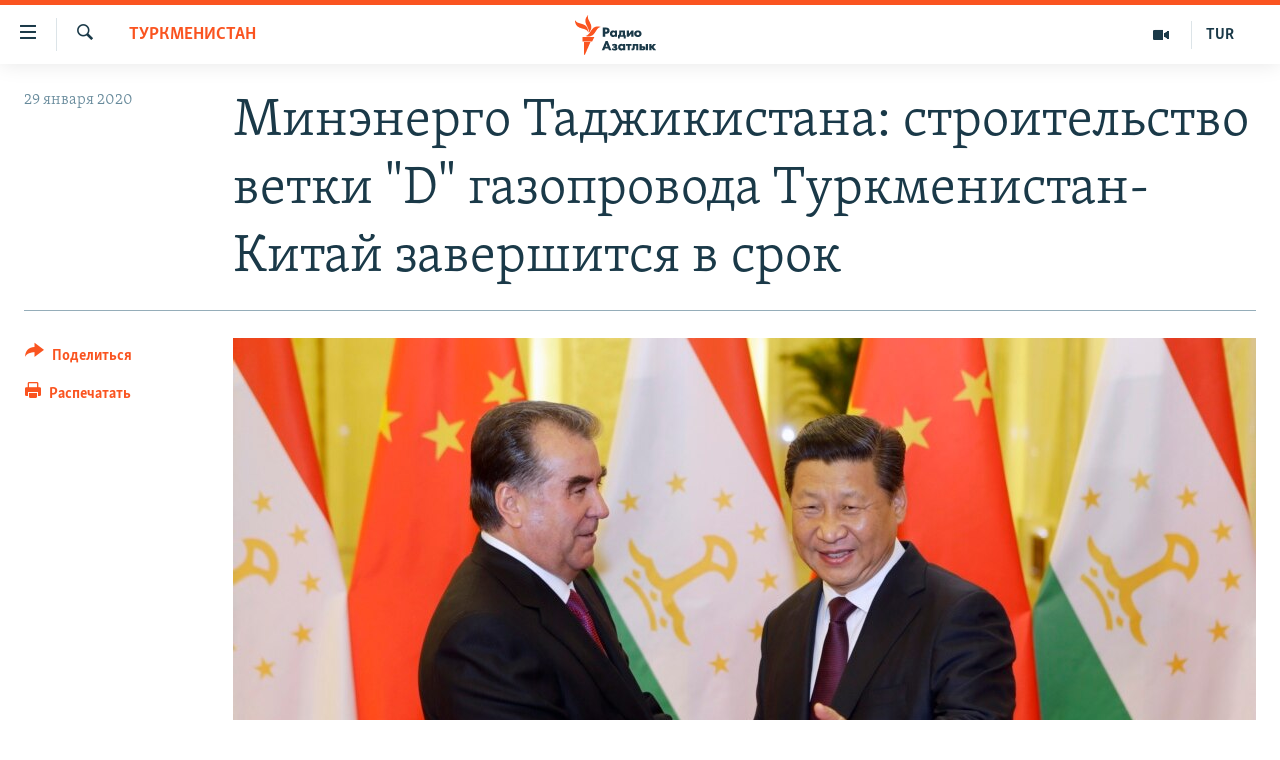

--- FILE ---
content_type: text/html; charset=utf-8
request_url: https://rus.azathabar.com/a/30404409.html
body_size: 15326
content:

<!DOCTYPE html>
<html lang="ru" dir="ltr" class="no-js">
<head>
        <link rel="stylesheet" href="/Content/responsive/RFE/ru-TM/RFE-ru-TM.css?&amp;av=0.0.0.0&amp;cb=370">
<script src="https://tags.azathabar.com/rferl-pangea/prod/utag.sync.js"></script><script type='text/javascript' src='https://www.youtube.com/iframe_api' async></script>            <link rel="manifest" href="/manifest.json">
    <script type="text/javascript">
        //a general 'js' detection, must be on top level in <head>, due to CSS performance
        document.documentElement.className = "js";
        var cacheBuster = "370";
        var appBaseUrl = "/";
        var imgEnhancerBreakpoints = [0, 144, 256, 408, 650, 1023, 1597];
        var isLoggingEnabled = false;
        var isPreviewPage = false;
        var isLivePreviewPage = false;

        if (!isPreviewPage) {
            window.RFE = window.RFE || {};
            window.RFE.cacheEnabledByParam = window.location.href.indexOf('nocache=1') === -1;

            const url = new URL(window.location.href);
            const params = new URLSearchParams(url.search);

            // Remove the 'nocache' parameter
            params.delete('nocache');

            // Update the URL without the 'nocache' parameter
            url.search = params.toString();
            window.history.replaceState(null, '', url.toString());
        } else {
            window.addEventListener('load', function() {
                const links = window.document.links;
                for (let i = 0; i < links.length; i++) {
                    links[i].href = '#';
                    links[i].target = '_self';
                }
             })
        }

var pwaEnabled = true;        var swCacheDisabled;
    </script>
    <meta charset="utf-8" />

            <title>&#x41C;&#x438;&#x43D;&#x44D;&#x43D;&#x435;&#x440;&#x433;&#x43E; &#x422;&#x430;&#x434;&#x436;&#x438;&#x43A;&#x438;&#x441;&#x442;&#x430;&#x43D;&#x430;: &#x441;&#x442;&#x440;&#x43E;&#x438;&#x442;&#x435;&#x43B;&#x44C;&#x441;&#x442;&#x432;&#x43E; &#x432;&#x435;&#x442;&#x43A;&#x438; &quot;D&quot; &#x433;&#x430;&#x437;&#x43E;&#x43F;&#x440;&#x43E;&#x432;&#x43E;&#x434;&#x430; &#x422;&#x443;&#x440;&#x43A;&#x43C;&#x435;&#x43D;&#x438;&#x441;&#x442;&#x430;&#x43D;-&#x41A;&#x438;&#x442;&#x430;&#x439; &#x437;&#x430;&#x432;&#x435;&#x440;&#x448;&#x438;&#x442;&#x441;&#x44F; &#x432; &#x441;&#x440;&#x43E;&#x43A;</title>
            <meta name="description" content="&#x41A;&#x438;&#x442;&#x430;&#x439; &#x432; &#x440;&#x430;&#x43C;&#x43A;&#x430;&#x445; &#x441;&#x442;&#x440;&#x43E;&#x438;&#x442;&#x435;&#x43B;&#x44C;&#x441;&#x442;&#x432;&#x430; &#x447;&#x435;&#x442;&#x432;&#x435;&#x440;&#x442;&#x43E;&#x439; &#x432;&#x435;&#x442;&#x43A;&#x438; (D) &#x433;&#x430;&#x437;&#x43E;&#x43F;&#x440;&#x43E;&#x432;&#x43E;&#x434;&#x430; &#x422;&#x443;&#x440;&#x43A;&#x43C;&#x435;&#x43D;&#x438;&#x441;&#x442;&#x430;&#x43D;-&#x41A;&#x438;&#x442;&#x430;&#x439;, &#x43A;&#x43E;&#x442;&#x43E;&#x440;&#x430;&#x44F; &#x43F;&#x440;&#x43E;&#x439;&#x434;&#x435;&#x442; &#x447;&#x435;&#x440;&#x435;&#x437; &#x442;&#x435;&#x440;&#x440;&#x438;&#x442;&#x43E;&#x440;&#x438;&#x44E; &#x422;&#x430;&#x434;&#x436;&#x438;&#x43A;&#x438;&#x441;&#x442;&#x430;&#x43D;&#x430;, &#x437;&#x430;&#x432;&#x435;&#x440;&#x448;&#x430;&#x435;&#x442; &#x432;&#x43E;&#x437;&#x432;&#x435;&#x434;&#x435;&#x43D;&#x438;&#x435; &#x43F;&#x435;&#x440;&#x432;&#x43E;&#x433;&#x43E; &#x442;&#x443;&#x43D;&#x43D;&#x435;&#x43B;&#x44F; &#x43D;&#x430; &#x442;&#x435;&#x440;&#x440;&#x438;&#x442;&#x43E;&#x440;&#x438;&#x438; &#x440;&#x430;&#x439;&#x43E;&#x43D;&#x430; &#x420;&#x443;&#x434;&#x430;&#x43A;&#x438;." />
                <meta name="keywords" content="Туркменистан, В мире, Центразия" />
    <meta name="viewport" content="width=device-width, initial-scale=1.0" />


    <meta http-equiv="X-UA-Compatible" content="IE=edge" />

<meta name="robots" content="max-image-preview:large">
        <link href="https://rus.ozodi.org/a/30403564.html" rel="canonical" />

        <meta name="apple-mobile-web-app-title" content="RFE/RL" />
        <meta name="apple-mobile-web-app-status-bar-style" content="black" />
            <meta name="apple-itunes-app" content="app-id=1529573076, app-argument=//30404409.ltr" />
<meta content="&#x41C;&#x438;&#x43D;&#x44D;&#x43D;&#x435;&#x440;&#x433;&#x43E; &#x422;&#x430;&#x434;&#x436;&#x438;&#x43A;&#x438;&#x441;&#x442;&#x430;&#x43D;&#x430;: &#x441;&#x442;&#x440;&#x43E;&#x438;&#x442;&#x435;&#x43B;&#x44C;&#x441;&#x442;&#x432;&#x43E; &#x432;&#x435;&#x442;&#x43A;&#x438; &quot;D&quot; &#x433;&#x430;&#x437;&#x43E;&#x43F;&#x440;&#x43E;&#x432;&#x43E;&#x434;&#x430; &#x422;&#x443;&#x440;&#x43A;&#x43C;&#x435;&#x43D;&#x438;&#x441;&#x442;&#x430;&#x43D;-&#x41A;&#x438;&#x442;&#x430;&#x439; &#x437;&#x430;&#x432;&#x435;&#x440;&#x448;&#x438;&#x442;&#x441;&#x44F; &#x432; &#x441;&#x440;&#x43E;&#x43A;" property="og:title"></meta>
<meta content="&#x41A;&#x438;&#x442;&#x430;&#x439; &#x432; &#x440;&#x430;&#x43C;&#x43A;&#x430;&#x445; &#x441;&#x442;&#x440;&#x43E;&#x438;&#x442;&#x435;&#x43B;&#x44C;&#x441;&#x442;&#x432;&#x430; &#x447;&#x435;&#x442;&#x432;&#x435;&#x440;&#x442;&#x43E;&#x439; &#x432;&#x435;&#x442;&#x43A;&#x438; (D) &#x433;&#x430;&#x437;&#x43E;&#x43F;&#x440;&#x43E;&#x432;&#x43E;&#x434;&#x430; &#x422;&#x443;&#x440;&#x43A;&#x43C;&#x435;&#x43D;&#x438;&#x441;&#x442;&#x430;&#x43D;-&#x41A;&#x438;&#x442;&#x430;&#x439;, &#x43A;&#x43E;&#x442;&#x43E;&#x440;&#x430;&#x44F; &#x43F;&#x440;&#x43E;&#x439;&#x434;&#x435;&#x442; &#x447;&#x435;&#x440;&#x435;&#x437; &#x442;&#x435;&#x440;&#x440;&#x438;&#x442;&#x43E;&#x440;&#x438;&#x44E; &#x422;&#x430;&#x434;&#x436;&#x438;&#x43A;&#x438;&#x441;&#x442;&#x430;&#x43D;&#x430;, &#x437;&#x430;&#x432;&#x435;&#x440;&#x448;&#x430;&#x435;&#x442; &#x432;&#x43E;&#x437;&#x432;&#x435;&#x434;&#x435;&#x43D;&#x438;&#x435; &#x43F;&#x435;&#x440;&#x432;&#x43E;&#x433;&#x43E; &#x442;&#x443;&#x43D;&#x43D;&#x435;&#x43B;&#x44F; &#x43D;&#x430; &#x442;&#x435;&#x440;&#x440;&#x438;&#x442;&#x43E;&#x440;&#x438;&#x438; &#x440;&#x430;&#x439;&#x43E;&#x43D;&#x430; &#x420;&#x443;&#x434;&#x430;&#x43A;&#x438;." property="og:description"></meta>
<meta content="article" property="og:type"></meta>
<meta content="https://rus.azathabar.com/a/30404409.html" property="og:url"></meta>
<meta content="&#x420;&#x430;&#x434;&#x438;&#x43E; &#x410;&#x437;&#x430;&#x442;&#x43B;&#x44B;&#x43A;" property="og:site_name"></meta>
<meta content="https://www.facebook.com/azatlykradiosy/" property="article:publisher"></meta>
<meta content="https://gdb.rferl.org/9622f564-c15c-4d98-9b3b-c2b71efa31ea_cx0_cy7_cw0_w1200_h630.jpg" property="og:image"></meta>
<meta content="1200" property="og:image:width"></meta>
<meta content="630" property="og:image:height"></meta>
<meta content="568280086670706" property="fb:app_id"></meta>
<meta content="summary_large_image" name="twitter:card"></meta>
<meta content="@SomeAccount" name="twitter:site"></meta>
<meta content="https://gdb.rferl.org/9622f564-c15c-4d98-9b3b-c2b71efa31ea_cx0_cy7_cw0_w1200_h630.jpg" name="twitter:image"></meta>
<meta content="&#x41C;&#x438;&#x43D;&#x44D;&#x43D;&#x435;&#x440;&#x433;&#x43E; &#x422;&#x430;&#x434;&#x436;&#x438;&#x43A;&#x438;&#x441;&#x442;&#x430;&#x43D;&#x430;: &#x441;&#x442;&#x440;&#x43E;&#x438;&#x442;&#x435;&#x43B;&#x44C;&#x441;&#x442;&#x432;&#x43E; &#x432;&#x435;&#x442;&#x43A;&#x438; &quot;D&quot; &#x433;&#x430;&#x437;&#x43E;&#x43F;&#x440;&#x43E;&#x432;&#x43E;&#x434;&#x430; &#x422;&#x443;&#x440;&#x43A;&#x43C;&#x435;&#x43D;&#x438;&#x441;&#x442;&#x430;&#x43D;-&#x41A;&#x438;&#x442;&#x430;&#x439; &#x437;&#x430;&#x432;&#x435;&#x440;&#x448;&#x438;&#x442;&#x441;&#x44F; &#x432; &#x441;&#x440;&#x43E;&#x43A;" name="twitter:title"></meta>
<meta content="&#x41A;&#x438;&#x442;&#x430;&#x439; &#x432; &#x440;&#x430;&#x43C;&#x43A;&#x430;&#x445; &#x441;&#x442;&#x440;&#x43E;&#x438;&#x442;&#x435;&#x43B;&#x44C;&#x441;&#x442;&#x432;&#x430; &#x447;&#x435;&#x442;&#x432;&#x435;&#x440;&#x442;&#x43E;&#x439; &#x432;&#x435;&#x442;&#x43A;&#x438; (D) &#x433;&#x430;&#x437;&#x43E;&#x43F;&#x440;&#x43E;&#x432;&#x43E;&#x434;&#x430; &#x422;&#x443;&#x440;&#x43A;&#x43C;&#x435;&#x43D;&#x438;&#x441;&#x442;&#x430;&#x43D;-&#x41A;&#x438;&#x442;&#x430;&#x439;, &#x43A;&#x43E;&#x442;&#x43E;&#x440;&#x430;&#x44F; &#x43F;&#x440;&#x43E;&#x439;&#x434;&#x435;&#x442; &#x447;&#x435;&#x440;&#x435;&#x437; &#x442;&#x435;&#x440;&#x440;&#x438;&#x442;&#x43E;&#x440;&#x438;&#x44E; &#x422;&#x430;&#x434;&#x436;&#x438;&#x43A;&#x438;&#x441;&#x442;&#x430;&#x43D;&#x430;, &#x437;&#x430;&#x432;&#x435;&#x440;&#x448;&#x430;&#x435;&#x442; &#x432;&#x43E;&#x437;&#x432;&#x435;&#x434;&#x435;&#x43D;&#x438;&#x435; &#x43F;&#x435;&#x440;&#x432;&#x43E;&#x433;&#x43E; &#x442;&#x443;&#x43D;&#x43D;&#x435;&#x43B;&#x44F; &#x43D;&#x430; &#x442;&#x435;&#x440;&#x440;&#x438;&#x442;&#x43E;&#x440;&#x438;&#x438; &#x440;&#x430;&#x439;&#x43E;&#x43D;&#x430; &#x420;&#x443;&#x434;&#x430;&#x43A;&#x438;." name="twitter:description"></meta>
                    <link rel="amphtml" href="https://rus.azathabar.com/amp/30404409.html" />
<script type="application/ld+json">{"articleSection":"Туркменистан","isAccessibleForFree":true,"headline":"Минэнерго Таджикистана: строительство ветки \u0022D\u0022 газопровода Туркменистан-Китай завершится в срок","inLanguage":"ru-TM","keywords":"Туркменистан, В мире, Центразия","author":{"@type":"Person","name":"RFE/RL"},"datePublished":"2020-01-29 14:17:00Z","dateModified":"2020-01-29 14:22:00Z","publisher":{"logo":{"width":512,"height":220,"@type":"ImageObject","url":"https://rus.azathabar.com/Content/responsive/RFE/ru-TM/img/logo.png"},"@type":"NewsMediaOrganization","url":"https://rus.azathabar.com","sameAs":["https://www.facebook.com/azatlykradiosy/","https://twitter.com/azathabar","https://www.youtube.com/user/azatlykonline","https://t.me/azatlykradiosy","https://www.instagram.com/azatlykradiosy/"],"name":"Радио Азатлык","alternateName":""},"@context":"https://schema.org","@type":"NewsArticle","mainEntityOfPage":"https://rus.azathabar.com/a/30404409.html","url":"https://rus.azathabar.com/a/30404409.html","description":"Китай в рамках строительства четвертой ветки (D) газопровода Туркменистан-Китай, которая пройдет через территорию Таджикистана, завершает возведение первого туннеля на территории района Рудаки.","image":{"width":1080,"height":608,"@type":"ImageObject","url":"https://gdb.rferl.org/9622f564-c15c-4d98-9b3b-c2b71efa31ea_cx0_cy7_cw0_w1080_h608.jpg"},"name":"Минэнерго Таджикистана: строительство ветки \u0022D\u0022 газопровода Туркменистан-Китай завершится в срок"}</script>
    <script src="/Scripts/responsive/infographics.bundle.min.js?&amp;av=0.0.0.0&amp;cb=370"></script>
        <script src="/Scripts/responsive/dollardom.min.js?&amp;av=0.0.0.0&amp;cb=370"></script>
        <script src="/Scripts/responsive/modules/commons.js?&amp;av=0.0.0.0&amp;cb=370"></script>
        <script src="/Scripts/responsive/modules/app_code.js?&amp;av=0.0.0.0&amp;cb=370"></script>

        <link rel="icon" type="image/svg+xml" href="/Content/responsive/RFE/img/webApp/favicon.svg" />
        <link rel="alternate icon" href="/Content/responsive/RFE/img/webApp/favicon.ico" />
            <link rel="mask-icon" color="#ea6903" href="/Content/responsive/RFE/img/webApp/favicon_safari.svg" />
        <link rel="apple-touch-icon" sizes="152x152" href="/Content/responsive/RFE/img/webApp/ico-152x152.png" />
        <link rel="apple-touch-icon" sizes="144x144" href="/Content/responsive/RFE/img/webApp/ico-144x144.png" />
        <link rel="apple-touch-icon" sizes="114x114" href="/Content/responsive/RFE/img/webApp/ico-114x114.png" />
        <link rel="apple-touch-icon" sizes="72x72" href="/Content/responsive/RFE/img/webApp/ico-72x72.png" />
        <link rel="apple-touch-icon-precomposed" href="/Content/responsive/RFE/img/webApp/ico-57x57.png" />
        <link rel="icon" sizes="192x192" href="/Content/responsive/RFE/img/webApp/ico-192x192.png" />
        <link rel="icon" sizes="128x128" href="/Content/responsive/RFE/img/webApp/ico-128x128.png" />
        <meta name="msapplication-TileColor" content="#ffffff" />
        <meta name="msapplication-TileImage" content="/Content/responsive/RFE/img/webApp/ico-144x144.png" />
                <link rel="preload" href="/Content/responsive/fonts/Skolar-Lt_Cyrl_v2.4.woff" type="font/woff" as="font" crossorigin="anonymous" />
    <link rel="alternate" type="application/rss+xml" title="RFE/RL - Top Stories [RSS]" href="/api/" />
    <link rel="sitemap" type="application/rss+xml" href="/sitemap.xml" />
    
    



</head>
<body class=" nav-no-loaded cc_theme pg-article print-lay-article js-category-to-nav nojs-images ">
        <script type="text/javascript" >
            var analyticsData = {url:"https://rus.azathabar.com/a/30404409.html",property_id:"536",article_uid:"30404409",page_title:"Минэнерго Таджикистана: строительство ветки \"D\" газопровода Туркменистан-Китай завершится в срок",page_type:"article",content_type:"article",subcontent_type:"article",last_modified:"2020-01-29 14:22:00Z",pub_datetime:"2020-01-29 14:17:00Z",pub_year:"2020",pub_month:"01",pub_day:"29",pub_hour:"14",pub_weekday:"Wednesday",section:"туркменистан",english_section:"turkmenistan",byline:"",categories:"turkmenistan,international,central-asia",domain:"rus.azathabar.com",language:"Russian",language_service:"RFERL Turkmen",platform:"web",copied:"yes",copied_article:"30403564|42|Tajik [ru]|2020-01-29",copied_title:"Минэнерго Таджикистана: строительство ветки D газопровода Туркменистан-Китай завершится в срок",runs_js:"Yes",cms_release:"8.44.0.0.370",enviro_type:"prod",slug:"",entity:"RFE",short_language_service:"TUR",platform_short:"W",page_name:"Минэнерго Таджикистана: строительство ветки \"D\" газопровода Туркменистан-Китай завершится в срок"};
        </script>
<noscript><iframe src="https://www.googletagmanager.com/ns.html?id=GTM-WXZBPZ" height="0" width="0" style="display:none;visibility:hidden"></iframe></noscript>        <script type="text/javascript" data-cookiecategory="analytics">
            var gtmEventObject = Object.assign({}, analyticsData, {event: 'page_meta_ready'});window.dataLayer = window.dataLayer || [];window.dataLayer.push(gtmEventObject);
            if (top.location === self.location) { //if not inside of an IFrame
                 var renderGtm = "true";
                 if (renderGtm === "true") {
            (function(w,d,s,l,i){w[l]=w[l]||[];w[l].push({'gtm.start':new Date().getTime(),event:'gtm.js'});var f=d.getElementsByTagName(s)[0],j=d.createElement(s),dl=l!='dataLayer'?'&l='+l:'';j.async=true;j.src='//www.googletagmanager.com/gtm.js?id='+i+dl;f.parentNode.insertBefore(j,f);})(window,document,'script','dataLayer','GTM-WXZBPZ');
                 }
            }
        </script>
        <!--Analytics tag js version start-->
            <script type="text/javascript" data-cookiecategory="analytics">
                var utag_data = Object.assign({}, analyticsData, {});
if(typeof(TealiumTagFrom)==='function' && typeof(TealiumTagSearchKeyword)==='function') {
var utag_from=TealiumTagFrom();var utag_searchKeyword=TealiumTagSearchKeyword();
if(utag_searchKeyword!=null && utag_searchKeyword!=='' && utag_data["search_keyword"]==null) utag_data["search_keyword"]=utag_searchKeyword;if(utag_from!=null && utag_from!=='') utag_data["from"]=TealiumTagFrom();}
                if(window.top!== window.self&&utag_data.page_type==="snippet"){utag_data.page_type = 'iframe';}
                try{if(window.top!==window.self&&window.self.location.hostname===window.top.location.hostname){utag_data.platform = 'self-embed';utag_data.platform_short = 'se';}}catch(e){if(window.top!==window.self&&window.self.location.search.includes("platformType=self-embed")){utag_data.platform = 'cross-promo';utag_data.platform_short = 'cp';}}
                (function(a,b,c,d){    a="https://tags.azathabar.com/rferl-pangea/prod/utag.js";    b=document;c="script";d=b.createElement(c);d.src=a;d.type="text/java"+c;d.async=true;    a=b.getElementsByTagName(c)[0];a.parentNode.insertBefore(d,a);    })();
            </script>
        <!--Analytics tag js version end-->
<!-- Analytics tag management NoScript -->
<noscript>
<img style="position: absolute; border: none;" src="https://ssc.azathabar.com/b/ss/bbgprod,bbgentityrferl/1/G.4--NS/1218502925?pageName=rfe%3atur%3aw%3aarticle%3a%d0%9c%d0%b8%d0%bd%d1%8d%d0%bd%d0%b5%d1%80%d0%b3%d0%be%20%d0%a2%d0%b0%d0%b4%d0%b6%d0%b8%d0%ba%d0%b8%d1%81%d1%82%d0%b0%d0%bd%d0%b0%3a%20%d1%81%d1%82%d1%80%d0%be%d0%b8%d1%82%d0%b5%d0%bb%d1%8c%d1%81%d1%82%d0%b2%d0%be%20%d0%b2%d0%b5%d1%82%d0%ba%d0%b8%20%22d%22%20%d0%b3%d0%b0%d0%b7%d0%be%d0%bf%d1%80%d0%be%d0%b2%d0%be%d0%b4%d0%b0%20%d0%a2%d1%83%d1%80%d0%ba%d0%bc%d0%b5%d0%bd%d0%b8%d1%81%d1%82%d0%b0%d0%bd-%d0%9a%d0%b8%d1%82%d0%b0%d0%b9%20%d0%b7%d0%b0%d0%b2%d0%b5%d1%80%d1%88%d0%b8%d1%82%d1%81%d1%8f%20%d0%b2%20%d1%81%d1%80%d0%be%d0%ba&amp;c6=%d0%9c%d0%b8%d0%bd%d1%8d%d0%bd%d0%b5%d1%80%d0%b3%d0%be%20%d0%a2%d0%b0%d0%b4%d0%b6%d0%b8%d0%ba%d0%b8%d1%81%d1%82%d0%b0%d0%bd%d0%b0%3a%20%d1%81%d1%82%d1%80%d0%be%d0%b8%d1%82%d0%b5%d0%bb%d1%8c%d1%81%d1%82%d0%b2%d0%be%20%d0%b2%d0%b5%d1%82%d0%ba%d0%b8%20%22d%22%20%d0%b3%d0%b0%d0%b7%d0%be%d0%bf%d1%80%d0%be%d0%b2%d0%be%d0%b4%d0%b0%20%d0%a2%d1%83%d1%80%d0%ba%d0%bc%d0%b5%d0%bd%d0%b8%d1%81%d1%82%d0%b0%d0%bd-%d0%9a%d0%b8%d1%82%d0%b0%d0%b9%20%d0%b7%d0%b0%d0%b2%d0%b5%d1%80%d1%88%d0%b8%d1%82%d1%81%d1%8f%20%d0%b2%20%d1%81%d1%80%d0%be%d0%ba&amp;v36=8.44.0.0.370&amp;v6=D=c6&amp;g=https%3a%2f%2frus.azathabar.com%2fa%2f30404409.html&amp;c1=D=g&amp;v1=D=g&amp;events=event1,event52&amp;c16=rferl%20turkmen&amp;v16=D=c16&amp;c5=turkmenistan&amp;v5=D=c5&amp;ch=%d0%a2%d1%83%d1%80%d0%ba%d0%bc%d0%b5%d0%bd%d0%b8%d1%81%d1%82%d0%b0%d0%bd&amp;c15=russian&amp;v15=D=c15&amp;c4=article&amp;v4=D=c4&amp;c14=30404409&amp;v14=D=c14&amp;v20=no&amp;c17=web&amp;v17=D=c17&amp;mcorgid=518abc7455e462b97f000101%40adobeorg&amp;server=rus.azathabar.com&amp;pageType=D=c4&amp;ns=bbg&amp;v29=D=server&amp;v25=rfe&amp;v30=536&amp;v105=D=User-Agent " alt="analytics" width="1" height="1" /></noscript>
<!-- End of Analytics tag management NoScript -->


        <!--*** Accessibility links - For ScreenReaders only ***-->
        <section>
            <div class="sr-only">
                <h2>&#x421;&#x441;&#x44B;&#x43B;&#x43A;&#x438; &#x434;&#x43B;&#x44F; &#x443;&#x43F;&#x440;&#x43E;&#x449;&#x435;&#x43D;&#x43D;&#x43E;&#x433;&#x43E; &#x434;&#x43E;&#x441;&#x442;&#x443;&#x43F;&#x430;</h2>
                <ul>
                    <li><a href="#content" data-disable-smooth-scroll="1">&#x412;&#x435;&#x440;&#x43D;&#x443;&#x442;&#x44C;&#x441;&#x44F; &#x43A; &#x43E;&#x441;&#x43D;&#x43E;&#x432;&#x43D;&#x43E;&#x43C;&#x443; &#x441;&#x43E;&#x434;&#x435;&#x440;&#x436;&#x430;&#x43D;&#x438;&#x44E;</a></li>
                    <li><a href="#navigation" data-disable-smooth-scroll="1">&#x412;&#x435;&#x440;&#x43D;&#x443;&#x442;&#x441;&#x44F; &#x43A; &#x433;&#x43B;&#x430;&#x432;&#x43D;&#x43E;&#x439; &#x43D;&#x430;&#x432;&#x438;&#x433;&#x430;&#x446;&#x438;&#x438;</a></li>
                    <li><a href="#txtHeaderSearch" data-disable-smooth-scroll="1">&#x412;&#x435;&#x440;&#x43D;&#x443;&#x442;&#x441;&#x44F; &#x43A; &#x43F;&#x43E;&#x438;&#x441;&#x43A;&#x443;</a></li>
                </ul>
            </div>
        </section>
    




<div dir="ltr">
    <div id="page">
            <aside>

<div class="c-lightbox overlay-modal">
    <div class="c-lightbox__intro">
        <h2 class="c-lightbox__intro-title"></h2>
        <button class="btn btn--rounded c-lightbox__btn c-lightbox__intro-next" title="&#x421;&#x43B;&#x435;&#x434;&#x443;&#x44E;&#x449;&#x438;&#x439;">
            <span class="ico ico--rounded ico-chevron-forward"></span>
            <span class="sr-only">&#x421;&#x43B;&#x435;&#x434;&#x443;&#x44E;&#x449;&#x438;&#x439;</span>
        </button>
    </div>
    <div class="c-lightbox__nav">
        <button class="btn btn--rounded c-lightbox__btn c-lightbox__btn--close" title="&#x417;&#x430;&#x43A;&#x440;&#x44B;&#x442;&#x44C;">
            <span class="ico ico--rounded ico-close"></span>
            <span class="sr-only">&#x417;&#x430;&#x43A;&#x440;&#x44B;&#x442;&#x44C;</span>
        </button>
        <button class="btn btn--rounded c-lightbox__btn c-lightbox__btn--prev" title="&#x41F;&#x440;&#x435;&#x434;&#x44B;&#x434;&#x443;&#x449;&#x438;&#x439;">
            <span class="ico ico--rounded ico-chevron-backward"></span>
            <span class="sr-only">&#x41F;&#x440;&#x435;&#x434;&#x44B;&#x434;&#x443;&#x449;&#x438;&#x439;</span>
        </button>
        <button class="btn btn--rounded c-lightbox__btn c-lightbox__btn--next" title="&#x421;&#x43B;&#x435;&#x434;&#x443;&#x44E;&#x449;&#x438;&#x439;">
            <span class="ico ico--rounded ico-chevron-forward"></span>
            <span class="sr-only">&#x421;&#x43B;&#x435;&#x434;&#x443;&#x44E;&#x449;&#x438;&#x439;</span>
        </button>
    </div>
    <div class="c-lightbox__content-wrap">
        <figure class="c-lightbox__content">
            <span class="c-spinner c-spinner--lightbox">
                <img src="/Content/responsive/img/player-spinner.png"
                     alt="&#x43F;&#x43E;&#x436;&#x430;&#x43B;&#x443;&#x439;&#x441;&#x442;&#x430;, &#x43F;&#x43E;&#x434;&#x43E;&#x436;&#x434;&#x438;&#x442;&#x435;"
                     title="&#x43F;&#x43E;&#x436;&#x430;&#x43B;&#x443;&#x439;&#x441;&#x442;&#x430;, &#x43F;&#x43E;&#x434;&#x43E;&#x436;&#x434;&#x438;&#x442;&#x435;" />
            </span>
            <div class="c-lightbox__img">
                <div class="thumb">
                    <img src="" alt="" />
                </div>
            </div>
            <figcaption>
                <div class="c-lightbox__info c-lightbox__info--foot">
                    <span class="c-lightbox__counter"></span>
                    <span class="caption c-lightbox__caption"></span>
                </div>
            </figcaption>
        </figure>
    </div>
    <div class="hidden">
        <div class="content-advisory__box content-advisory__box--lightbox">
            <span class="content-advisory__box-text">This image contains sensitive content which some people may find offensive or disturbing.</span>
            <button class="btn btn--transparent content-advisory__box-btn m-t-md" value="text" type="button">
                <span class="btn__text">
                    Click to reveal
                </span>
            </button>
        </div>
    </div>
</div>

<div class="print-dialogue">
    <div class="container">
        <h3 class="print-dialogue__title section-head">Print Options:</h3>
        <div class="print-dialogue__opts">
            <ul class="print-dialogue__opt-group">
                <li class="form__group form__group--checkbox">
                    <input class="form__check " id="checkboxImages" name="checkboxImages" type="checkbox" checked="checked" />
                    <label for="checkboxImages" class="form__label m-t-md">Images</label>
                </li>
                <li class="form__group form__group--checkbox">
                    <input class="form__check " id="checkboxMultimedia" name="checkboxMultimedia" type="checkbox" checked="checked" />
                    <label for="checkboxMultimedia" class="form__label m-t-md">Multimedia</label>
                </li>
            </ul>
            <ul class="print-dialogue__opt-group">
                <li class="form__group form__group--checkbox">
                    <input class="form__check " id="checkboxEmbedded" name="checkboxEmbedded" type="checkbox" checked="checked" />
                    <label for="checkboxEmbedded" class="form__label m-t-md">Embedded Content</label>
                </li>
                <li class="hidden">
                    <input class="form__check " id="checkboxComments" name="checkboxComments" type="checkbox" />
                    <label for="checkboxComments" class="form__label m-t-md"> Comments</label>
                </li>
            </ul>
        </div>
        <div class="print-dialogue__buttons">
            <button class="btn  btn--secondary close-button" type="button" title="&#x41E;&#x442;&#x43C;&#x435;&#x43D;&#x438;&#x442;&#x44C;">
                <span class="btn__text ">&#x41E;&#x442;&#x43C;&#x435;&#x43D;&#x438;&#x442;&#x44C;</span>
            </button>
            <button class="btn  btn-cust-print m-l-sm" type="button" title="&#x420;&#x430;&#x441;&#x43F;&#x435;&#x447;&#x430;&#x442;&#x430;&#x442;&#x44C;">
                <span class="btn__text ">&#x420;&#x430;&#x441;&#x43F;&#x435;&#x447;&#x430;&#x442;&#x430;&#x442;&#x44C;</span>
            </button>
        </div>
    </div>
</div>                
<div class="ctc-message pos-fix">
    <div class="ctc-message__inner">Link has been copied to clipboard</div>
</div>
            </aside>

<div class="hdr-20 hdr-20--big">
    <div class="hdr-20__inner">
        <div class="hdr-20__max pos-rel">
            <div class="hdr-20__side hdr-20__side--primary d-flex">
                <label data-for="main-menu-ctrl" data-switcher-trigger="true" data-switch-target="main-menu-ctrl" class="burger hdr-trigger pos-rel trans-trigger" data-trans-evt="click" data-trans-id="menu">
                    <span class="ico ico-close hdr-trigger__ico hdr-trigger__ico--close burger__ico burger__ico--close"></span>
                    <span class="ico ico-menu hdr-trigger__ico hdr-trigger__ico--open burger__ico burger__ico--open"></span>
                </label>
                <div class="menu-pnl pos-fix trans-target" data-switch-target="main-menu-ctrl" data-trans-id="menu">
                    <div class="menu-pnl__inner">
                        <nav class="main-nav menu-pnl__item menu-pnl__item--first">
                            <ul class="main-nav__list accordeon" data-analytics-tales="false" data-promo-name="link" data-location-name="nav,secnav">
                                

        <li class="main-nav__item">
            <a class="main-nav__item-name main-nav__item-name--link" href="/Turkmenistan" title="&#x422;&#x443;&#x440;&#x43A;&#x43C;&#x435;&#x43D;&#x438;&#x441;&#x442;&#x430;&#x43D;" data-item-name="turkmenistan" >&#x422;&#x443;&#x440;&#x43A;&#x43C;&#x435;&#x43D;&#x438;&#x441;&#x442;&#x430;&#x43D;</a>
        </li>

        <li class="main-nav__item">
            <a class="main-nav__item-name main-nav__item-name--link" href="/world" title="&#x412; &#x43C;&#x438;&#x440;&#x435;" data-item-name="international" >&#x412; &#x43C;&#x438;&#x440;&#x435;</a>
        </li>

        <li class="main-nav__item">
            <a class="main-nav__item-name main-nav__item-name--link" href="/centralasia" title="&#x426;&#x435;&#x43D;&#x442;&#x440;&#x430;&#x437;&#x438;&#x44F;" data-item-name="central-asia" >&#x426;&#x435;&#x43D;&#x442;&#x440;&#x430;&#x437;&#x438;&#x44F;</a>
        </li>

        <li class="main-nav__item">
            <a class="main-nav__item-name main-nav__item-name--link" href="/news" title="&#x41D;&#x43E;&#x432;&#x43E;&#x441;&#x442;&#x438;" data-item-name="news" >&#x41D;&#x43E;&#x432;&#x43E;&#x441;&#x442;&#x438;</a>
        </li>

        <li class="main-nav__item">
            <a class="main-nav__item-name main-nav__item-name--link" href="/multimedia" title="&#x41C;&#x443;&#x43B;&#x44C;&#x442;&#x438;&#x43C;&#x435;&#x434;&#x438;&#x430;" data-item-name="multimedia" >&#x41C;&#x443;&#x43B;&#x44C;&#x442;&#x438;&#x43C;&#x435;&#x434;&#x438;&#x430;</a>
        </li>



                            </ul>
                        </nav>
                        

<div class="menu-pnl__item">
        <a href="https://www.azathabar.com" class="menu-pnl__item-link" alt="T&#xFC;rkmen&#xE7;e">T&#xFC;rkmen&#xE7;e</a>
</div>


                        
                            <div class="menu-pnl__item menu-pnl__item--social">
                                    <h5 class="menu-pnl__sub-head">&#x421;&#x43E;&#x446;&#x438;&#x430;&#x43B;&#x44C;&#x43D;&#x44B;&#x435; &#x441;&#x435;&#x442;&#x438;</h5>

        <a href="https://www.facebook.com/azatlykradiosy/" title="&#x41C;&#x44B; &#x432;  Facebook" data-analytics-text="follow_on_facebook" class="btn btn--rounded btn--social-inverted menu-pnl__btn js-social-btn btn-facebook"  target="_blank" rel="noopener">
            <span class="ico ico-facebook-alt ico--rounded"></span>
        </a>


        <a href="https://www.youtube.com/user/azatlykonline" title="&#x41F;&#x440;&#x438;&#x441;&#x43E;&#x435;&#x434;&#x438;&#x43D;&#x44F;&#x439;&#x442;&#x435;&#x441;&#x44C; &#x432; Youtube" data-analytics-text="follow_on_youtube" class="btn btn--rounded btn--social-inverted menu-pnl__btn js-social-btn btn-youtube"  target="_blank" rel="noopener">
            <span class="ico ico-youtube ico--rounded"></span>
        </a>


        <a href="https://twitter.com/azathabar" title="&#x41C;&#x44B; &#x432; Twitter" data-analytics-text="follow_on_twitter" class="btn btn--rounded btn--social-inverted menu-pnl__btn js-social-btn btn-twitter"  target="_blank" rel="noopener">
            <span class="ico ico-twitter ico--rounded"></span>
        </a>


        <a href="https://t.me/azatlykradiosy" title="Follow us on Telegram" data-analytics-text="follow_on_telegram" class="btn btn--rounded btn--social-inverted menu-pnl__btn js-social-btn btn-telegram"  target="_blank" rel="noopener">
            <span class="ico ico-telegram ico--rounded"></span>
        </a>


        <a href="https://www.instagram.com/azatlykradiosy/" title="&#x41C;&#x44B; &#x432; Instagram" data-analytics-text="follow_on_instagram" class="btn btn--rounded btn--social-inverted menu-pnl__btn js-social-btn btn-instagram"  target="_blank" rel="noopener">
            <span class="ico ico-instagram ico--rounded"></span>
        </a>

                            </div>
                            <div class="menu-pnl__item">
                                <a href="/navigation/allsites" class="menu-pnl__item-link">
                                    <span class="ico ico-languages "></span>
                                    &#x412;&#x441;&#x435; &#x441;&#x430;&#x439;&#x442;&#x44B; &#x420;&#x421;&#x415;/&#x420;&#x421;
                                </a>
                            </div>
                    </div>
                </div>
                <label data-for="top-search-ctrl" data-switcher-trigger="true" data-switch-target="top-search-ctrl" class="top-srch-trigger hdr-trigger">
                    <span class="ico ico-close hdr-trigger__ico hdr-trigger__ico--close top-srch-trigger__ico top-srch-trigger__ico--close"></span>
                    <span class="ico ico-search hdr-trigger__ico hdr-trigger__ico--open top-srch-trigger__ico top-srch-trigger__ico--open"></span>
                </label>
                <div class="srch-top srch-top--in-header" data-switch-target="top-search-ctrl">
                    <div class="container">
                        
<form action="/s" class="srch-top__form srch-top__form--in-header" id="form-topSearchHeader" method="get" role="search">    <label for="txtHeaderSearch" class="sr-only">&#x418;&#x441;&#x43A;&#x430;&#x442;&#x44C;</label>
    <input type="text" id="txtHeaderSearch" name="k" placeholder="&#x442;&#x435;&#x43A;&#x441;&#x442; &#x434;&#x43B;&#x44F; &#x43F;&#x43E;&#x438;&#x441;&#x43A;&#x430;..." accesskey="s" value="" class="srch-top__input analyticstag-event" onkeydown="if (event.keyCode === 13) { FireAnalyticsTagEventOnSearch('search', $dom.get('#txtHeaderSearch')[0].value) }" />
    <button title="&#x418;&#x441;&#x43A;&#x430;&#x442;&#x44C;" type="submit" class="btn btn--top-srch analyticstag-event" onclick="FireAnalyticsTagEventOnSearch('search', $dom.get('#txtHeaderSearch')[0].value) ">
        <span class="ico ico-search"></span>
    </button>
</form>
                    </div>
                </div>
                <a href="/" class="main-logo-link">
                    <img src="/Content/responsive/RFE/ru-TM/img/logo-compact.svg" class="main-logo main-logo--comp" alt="site logo">
                        <img src="/Content/responsive/RFE/ru-TM/img/logo.svg" class="main-logo main-logo--big" alt="site logo">
                </a>
            </div>
            <div class="hdr-20__side hdr-20__side--secondary d-flex">
                

    <a href="https://www.azathabar.com" title="TUR" class="hdr-20__secondary-item hdr-20__secondary-item--lang" data-item-name="satellite">
        
TUR
    </a>

    <a href="/z/20423" title="&#x41C;&#x443;&#x43B;&#x44C;&#x442;&#x438;&#x43C;&#x435;&#x434;&#x438;&#x430;" class="hdr-20__secondary-item" data-item-name="video">
        
    <span class="ico ico-video hdr-20__secondary-icon"></span>

    </a>

    <a href="/s" title="&#x418;&#x441;&#x43A;&#x430;&#x442;&#x44C;" class="hdr-20__secondary-item hdr-20__secondary-item--search" data-item-name="search">
        
    <span class="ico ico-search hdr-20__secondary-icon hdr-20__secondary-icon--search"></span>

    </a>



                
                <div class="srch-bottom">
                    
<form action="/s" class="srch-bottom__form d-flex" id="form-bottomSearch" method="get" role="search">    <label for="txtSearch" class="sr-only">&#x418;&#x441;&#x43A;&#x430;&#x442;&#x44C;</label>
    <input type="search" id="txtSearch" name="k" placeholder="&#x442;&#x435;&#x43A;&#x441;&#x442; &#x434;&#x43B;&#x44F; &#x43F;&#x43E;&#x438;&#x441;&#x43A;&#x430;..." accesskey="s" value="" class="srch-bottom__input analyticstag-event" onkeydown="if (event.keyCode === 13) { FireAnalyticsTagEventOnSearch('search', $dom.get('#txtSearch')[0].value) }" />
    <button title="&#x418;&#x441;&#x43A;&#x430;&#x442;&#x44C;" type="submit" class="btn btn--bottom-srch analyticstag-event" onclick="FireAnalyticsTagEventOnSearch('search', $dom.get('#txtSearch')[0].value) ">
        <span class="ico ico-search"></span>
    </button>
</form>
                </div>
            </div>
            <img src="/Content/responsive/RFE/ru-TM/img/logo-print.gif" class="logo-print" alt="site logo">
            <img src="/Content/responsive/RFE/ru-TM/img/logo-print_color.png" class="logo-print logo-print--color" alt="site logo">
        </div>
    </div>
</div>
    <script>
        if (document.body.className.indexOf('pg-home') > -1) {
            var nav2In = document.querySelector('.hdr-20__inner');
            var nav2Sec = document.querySelector('.hdr-20__side--secondary');
            var secStyle = window.getComputedStyle(nav2Sec);
            if (nav2In && window.pageYOffset < 150 && secStyle['position'] !== 'fixed') {
                nav2In.classList.add('hdr-20__inner--big')
            }
        }
    </script>



<div class="c-hlights c-hlights--breaking c-hlights--no-item" data-hlight-display="mobile,desktop">
    <div class="c-hlights__wrap container p-0">
        <div class="c-hlights__nav">
            <a role="button" href="#" title="&#x41F;&#x440;&#x435;&#x434;&#x44B;&#x434;&#x443;&#x449;&#x438;&#x439;">
                <span class="ico ico-chevron-backward m-0"></span>
                <span class="sr-only">&#x41F;&#x440;&#x435;&#x434;&#x44B;&#x434;&#x443;&#x449;&#x438;&#x439;</span>
            </a>
            <a role="button" href="#" title="&#x421;&#x43B;&#x435;&#x434;&#x443;&#x44E;&#x449;&#x438;&#x439;">
                <span class="ico ico-chevron-forward m-0"></span>
                <span class="sr-only">&#x421;&#x43B;&#x435;&#x434;&#x443;&#x44E;&#x449;&#x438;&#x439;</span>
            </a>
        </div>
        <span class="c-hlights__label">
            <span class="">&#x41D;&#x43E;&#x432;&#x43E;&#x441;&#x442;&#x44C; &#x447;&#x430;&#x441;&#x430;</span>
            <span class="switcher-trigger">
                <label data-for="more-less-1" data-switcher-trigger="true" class="switcher-trigger__label switcher-trigger__label--more p-b-0" title="&#x41F;&#x43E;&#x43A;&#x430;&#x437;&#x430;&#x442;&#x44C; &#x431;&#x43E;&#x43B;&#x44C;&#x448;&#x435;">
                    <span class="ico ico-chevron-down"></span>
                </label>
                <label data-for="more-less-1" data-switcher-trigger="true" class="switcher-trigger__label switcher-trigger__label--less p-b-0" title="Show less">
                    <span class="ico ico-chevron-up"></span>
                </label>
            </span>
        </span>
        <ul class="c-hlights__items switcher-target" data-switch-target="more-less-1">
            
        </ul>
    </div>
</div>


        <div id="content">
            

    <main class="container">

    <div class="hdr-container">
        <div class="row">
            <div class="col-category col-xs-12 col-md-2 pull-left">


<div class="category js-category">
<a class="" href="/Turkmenistan">&#x422;&#x443;&#x440;&#x43A;&#x43C;&#x435;&#x43D;&#x438;&#x441;&#x442;&#x430;&#x43D;</a></div></div>
<div class="col-title col-xs-12 col-md-10 pull-right">

    <h1 class="title pg-title">
        &#x41C;&#x438;&#x43D;&#x44D;&#x43D;&#x435;&#x440;&#x433;&#x43E; &#x422;&#x430;&#x434;&#x436;&#x438;&#x43A;&#x438;&#x441;&#x442;&#x430;&#x43D;&#x430;: &#x441;&#x442;&#x440;&#x43E;&#x438;&#x442;&#x435;&#x43B;&#x44C;&#x441;&#x442;&#x432;&#x43E; &#x432;&#x435;&#x442;&#x43A;&#x438; &quot;D&quot; &#x433;&#x430;&#x437;&#x43E;&#x43F;&#x440;&#x43E;&#x432;&#x43E;&#x434;&#x430; &#x422;&#x443;&#x440;&#x43A;&#x43C;&#x435;&#x43D;&#x438;&#x441;&#x442;&#x430;&#x43D;-&#x41A;&#x438;&#x442;&#x430;&#x439; &#x437;&#x430;&#x432;&#x435;&#x440;&#x448;&#x438;&#x442;&#x441;&#x44F; &#x432; &#x441;&#x440;&#x43E;&#x43A;
    </h1>
</div>
<div class="col-publishing-details col-xs-12 col-sm-12 col-md-2 pull-left">

<div class="publishing-details ">
        <div class="published">
            <span class="date" >
                    <time pubdate="pubdate" datetime="2020-01-29T19:17:00&#x2B;05:00">
                        29 &#x44F;&#x43D;&#x432;&#x430;&#x440;&#x44F; 2020
                    </time>
            </span>
        </div>
</div>

</div>
<div class="col-lg-12 separator">

<div class="separator">
    <hr class="title-line" />
</div></div>
<div class="col-multimedia col-xs-12 col-md-10 pull-right">

<div class="cover-media">
    <figure class="media-image js-media-expand">
        <div class="img-wrap">
            <div class="thumb thumb16_9">

            <img src="https://gdb.rferl.org/9622f564-c15c-4d98-9b3b-c2b71efa31ea_cx0_cy7_cw0_w250_r1_s.jpg" alt="&#x41F;&#x440;&#x435;&#x437;&#x438;&#x434;&#x435;&#x43D;&#x442; &#x422;&#x430;&#x434;&#x436;&#x438;&#x43A;&#x438;&#x441;&#x442;&#x430;&#x43D;&#x430; &#x42D;&#x43C;&#x43E;&#x43C;&#x430;&#x43B;&#x438; &#x420;&#x430;&#x445;&#x43C;&#x43E;&#x43D; &#x438; &#x433;&#x43B;&#x430;&#x432;&#x430; &#x41A;&#x438;&#x442;&#x430;&#x44F; &#x421;&#x438; &#x426;&#x437;&#x438;&#x43D;&#x44C;&#x43F;&#x438;&#x43D; &#x443;&#x447;&#x430;&#x441;&#x442;&#x432;&#x43E;&#x432;&#x430;&#x43B;&#x438; &#x432; &#x446;&#x435;&#x440;&#x435;&#x43C;&#x43E;&#x43D;&#x438;&#x438; &#x43F;&#x43E;&#x434;&#x43F;&#x438;&#x441;&#x430;&#x43D;&#x438;&#x44F; &#x441;&#x43E;&#x433;&#x43B;&#x430;&#x448;&#x435;&#x43D;&#x438;&#x44F; &#x43E; &#x441;&#x442;&#x440;&#x43E;&#x438;&#x442;&#x435;&#x43B;&#x44C;&#x441;&#x442;&#x432;&#x435; &#x433;&#x430;&#x437;&#x43E;&#x43F;&#x440;&#x43E;&#x432;&#x43E;&#x434;&#x430;. &#x410;&#x440;&#x445;&#x438;&#x432;&#x43D;&#x43E;&#x435; &#x444;&#x43E;&#x442;&#x43E;" />
                                </div>
        </div>
            <figcaption>
                <span class="caption">&#x41F;&#x440;&#x435;&#x437;&#x438;&#x434;&#x435;&#x43D;&#x442; &#x422;&#x430;&#x434;&#x436;&#x438;&#x43A;&#x438;&#x441;&#x442;&#x430;&#x43D;&#x430; &#x42D;&#x43C;&#x43E;&#x43C;&#x430;&#x43B;&#x438; &#x420;&#x430;&#x445;&#x43C;&#x43E;&#x43D; &#x438; &#x433;&#x43B;&#x430;&#x432;&#x430; &#x41A;&#x438;&#x442;&#x430;&#x44F; &#x421;&#x438; &#x426;&#x437;&#x438;&#x43D;&#x44C;&#x43F;&#x438;&#x43D; &#x443;&#x447;&#x430;&#x441;&#x442;&#x432;&#x43E;&#x432;&#x430;&#x43B;&#x438; &#x432; &#x446;&#x435;&#x440;&#x435;&#x43C;&#x43E;&#x43D;&#x438;&#x438; &#x43F;&#x43E;&#x434;&#x43F;&#x438;&#x441;&#x430;&#x43D;&#x438;&#x44F; &#x441;&#x43E;&#x433;&#x43B;&#x430;&#x448;&#x435;&#x43D;&#x438;&#x44F; &#x43E; &#x441;&#x442;&#x440;&#x43E;&#x438;&#x442;&#x435;&#x43B;&#x44C;&#x441;&#x442;&#x432;&#x435; &#x433;&#x430;&#x437;&#x43E;&#x43F;&#x440;&#x43E;&#x432;&#x43E;&#x434;&#x430;. &#x410;&#x440;&#x445;&#x438;&#x432;&#x43D;&#x43E;&#x435; &#x444;&#x43E;&#x442;&#x43E;</span>
            </figcaption>
    </figure>
</div>

</div>
<div class="col-xs-12 col-md-2 pull-left article-share pos-rel">

    <div class="share--box">
                <div class="sticky-share-container" style="display:none">
                    <div class="container">
                        <a href="https://rus.azathabar.com" id="logo-sticky-share">&nbsp;</a>
                        <div class="pg-title pg-title--sticky-share">
                            &#x41C;&#x438;&#x43D;&#x44D;&#x43D;&#x435;&#x440;&#x433;&#x43E; &#x422;&#x430;&#x434;&#x436;&#x438;&#x43A;&#x438;&#x441;&#x442;&#x430;&#x43D;&#x430;: &#x441;&#x442;&#x440;&#x43E;&#x438;&#x442;&#x435;&#x43B;&#x44C;&#x441;&#x442;&#x432;&#x43E; &#x432;&#x435;&#x442;&#x43A;&#x438; &quot;D&quot; &#x433;&#x430;&#x437;&#x43E;&#x43F;&#x440;&#x43E;&#x432;&#x43E;&#x434;&#x430; &#x422;&#x443;&#x440;&#x43A;&#x43C;&#x435;&#x43D;&#x438;&#x441;&#x442;&#x430;&#x43D;-&#x41A;&#x438;&#x442;&#x430;&#x439; &#x437;&#x430;&#x432;&#x435;&#x440;&#x448;&#x438;&#x442;&#x441;&#x44F; &#x432; &#x441;&#x440;&#x43E;&#x43A;
                        </div>
                        <div class="sticked-nav-actions">
                            <!--This part is for sticky navigation display-->
                            <p class="buttons link-content-sharing p-0 ">
                                <button class="btn btn--link btn-content-sharing p-t-0 " id="btnContentSharing" value="text" role="Button" type="" title="&#x43F;&#x43E;&#x434;&#x435;&#x43B;&#x438;&#x442;&#x44C;&#x441;&#x44F; &#x432; &#x434;&#x440;&#x443;&#x433;&#x438;&#x445; &#x441;&#x43E;&#x446;&#x441;&#x435;&#x442;&#x44F;&#x445;">
                                    <span class="ico ico-share ico--l"></span>
                                    <span class="btn__text ">
                                        &#x41F;&#x43E;&#x434;&#x435;&#x43B;&#x438;&#x442;&#x44C;&#x441;&#x44F;
                                    </span>
                                </button>
                            </p>
                            <aside class="content-sharing js-content-sharing js-content-sharing--apply-sticky  content-sharing--sticky" role="complementary" 
                                   data-share-url="https://rus.azathabar.com/a/30404409.html" data-share-title="&#x41C;&#x438;&#x43D;&#x44D;&#x43D;&#x435;&#x440;&#x433;&#x43E; &#x422;&#x430;&#x434;&#x436;&#x438;&#x43A;&#x438;&#x441;&#x442;&#x430;&#x43D;&#x430;: &#x441;&#x442;&#x440;&#x43E;&#x438;&#x442;&#x435;&#x43B;&#x44C;&#x441;&#x442;&#x432;&#x43E; &#x432;&#x435;&#x442;&#x43A;&#x438; &quot;D&quot; &#x433;&#x430;&#x437;&#x43E;&#x43F;&#x440;&#x43E;&#x432;&#x43E;&#x434;&#x430; &#x422;&#x443;&#x440;&#x43A;&#x43C;&#x435;&#x43D;&#x438;&#x441;&#x442;&#x430;&#x43D;-&#x41A;&#x438;&#x442;&#x430;&#x439; &#x437;&#x430;&#x432;&#x435;&#x440;&#x448;&#x438;&#x442;&#x441;&#x44F; &#x432; &#x441;&#x440;&#x43E;&#x43A;" data-share-text="&#x41A;&#x438;&#x442;&#x430;&#x439; &#x432; &#x440;&#x430;&#x43C;&#x43A;&#x430;&#x445; &#x441;&#x442;&#x440;&#x43E;&#x438;&#x442;&#x435;&#x43B;&#x44C;&#x441;&#x442;&#x432;&#x430; &#x447;&#x435;&#x442;&#x432;&#x435;&#x440;&#x442;&#x43E;&#x439; &#x432;&#x435;&#x442;&#x43A;&#x438; (D) &#x433;&#x430;&#x437;&#x43E;&#x43F;&#x440;&#x43E;&#x432;&#x43E;&#x434;&#x430; &#x422;&#x443;&#x440;&#x43A;&#x43C;&#x435;&#x43D;&#x438;&#x441;&#x442;&#x430;&#x43D;-&#x41A;&#x438;&#x442;&#x430;&#x439;, &#x43A;&#x43E;&#x442;&#x43E;&#x440;&#x430;&#x44F; &#x43F;&#x440;&#x43E;&#x439;&#x434;&#x435;&#x442; &#x447;&#x435;&#x440;&#x435;&#x437; &#x442;&#x435;&#x440;&#x440;&#x438;&#x442;&#x43E;&#x440;&#x438;&#x44E; &#x422;&#x430;&#x434;&#x436;&#x438;&#x43A;&#x438;&#x441;&#x442;&#x430;&#x43D;&#x430;, &#x437;&#x430;&#x432;&#x435;&#x440;&#x448;&#x430;&#x435;&#x442; &#x432;&#x43E;&#x437;&#x432;&#x435;&#x434;&#x435;&#x43D;&#x438;&#x435; &#x43F;&#x435;&#x440;&#x432;&#x43E;&#x433;&#x43E; &#x442;&#x443;&#x43D;&#x43D;&#x435;&#x43B;&#x44F; &#x43D;&#x430; &#x442;&#x435;&#x440;&#x440;&#x438;&#x442;&#x43E;&#x440;&#x438;&#x438; &#x440;&#x430;&#x439;&#x43E;&#x43D;&#x430; &#x420;&#x443;&#x434;&#x430;&#x43A;&#x438;.">
                                <div class="content-sharing__popover">
                                    <h6 class="content-sharing__title">&#x41F;&#x43E;&#x434;&#x435;&#x43B;&#x438;&#x442;&#x44C;&#x441;&#x44F;</h6>
                                    <button href="#close" id="btnCloseSharing" class="btn btn--text-like content-sharing__close-btn">
                                        <span class="ico ico-close ico--l"></span>
                                    </button>
            <ul class="content-sharing__list">
                    <li class="content-sharing__item">
                            <div class="ctc ">
                                <input type="text" class="ctc__input" readonly="readonly">
                                <a href="" js-href="https://rus.azathabar.com/a/30404409.html" class="content-sharing__link ctc__button">
                                    <span class="ico ico-copy-link ico--rounded ico--s"></span>
                                        <span class="content-sharing__link-text">Copy link</span>
                                </a>
                            </div>
                    </li>
                    <li class="content-sharing__item">
        <a href="https://facebook.com/sharer.php?u=https%3a%2f%2frus.azathabar.com%2fa%2f30404409.html"
           data-analytics-text="share_on_facebook"
           title="Facebook" target="_blank"
           class="content-sharing__link  js-social-btn">
            <span class="ico ico-facebook ico--rounded ico--s"></span>
                <span class="content-sharing__link-text">Facebook</span>
        </a>
                    </li>
                    <li class="content-sharing__item">
        <a href="https://twitter.com/share?url=https%3a%2f%2frus.azathabar.com%2fa%2f30404409.html&amp;text=%d0%9c%d0%b8%d0%bd%d1%8d%d0%bd%d0%b5%d1%80%d0%b3%d0%be&#x2B;%d0%a2%d0%b0%d0%b4%d0%b6%d0%b8%d0%ba%d0%b8%d1%81%d1%82%d0%b0%d0%bd%d0%b0%3a&#x2B;%d1%81%d1%82%d1%80%d0%be%d0%b8%d1%82%d0%b5%d0%bb%d1%8c%d1%81%d1%82%d0%b2%d0%be&#x2B;%d0%b2%d0%b5%d1%82%d0%ba%d0%b8&#x2B;%22D%22&#x2B;%d0%b3%d0%b0%d0%b7%d0%be%d0%bf%d1%80%d0%be%d0%b2%d0%be%d0%b4%d0%b0&#x2B;%d0%a2%d1%83%d1%80%d0%ba%d0%bc%d0%b5%d0%bd%d0%b8%d1%81%d1%82%d0%b0%d0%bd-%d0%9a%d0%b8%d1%82%d0%b0%d0%b9&#x2B;%d0%b7%d0%b0%d0%b2%d0%b5%d1%80%d1%88%d0%b8%d1%82%d1%81%d1%8f&#x2B;%d0%b2&#x2B;%d1%81%d1%80%d0%be%d0%ba"
           data-analytics-text="share_on_twitter"
           title="X (Twitter)" target="_blank"
           class="content-sharing__link  js-social-btn">
            <span class="ico ico-twitter ico--rounded ico--s"></span>
                <span class="content-sharing__link-text">X (Twitter)</span>
        </a>
                    </li>
                    <li class="content-sharing__item">
        <a href="mailto:?body=https%3a%2f%2frus.azathabar.com%2fa%2f30404409.html&amp;subject=&#x41C;&#x438;&#x43D;&#x44D;&#x43D;&#x435;&#x440;&#x433;&#x43E; &#x422;&#x430;&#x434;&#x436;&#x438;&#x43A;&#x438;&#x441;&#x442;&#x430;&#x43D;&#x430;: &#x441;&#x442;&#x440;&#x43E;&#x438;&#x442;&#x435;&#x43B;&#x44C;&#x441;&#x442;&#x432;&#x43E; &#x432;&#x435;&#x442;&#x43A;&#x438; &quot;D&quot; &#x433;&#x430;&#x437;&#x43E;&#x43F;&#x440;&#x43E;&#x432;&#x43E;&#x434;&#x430; &#x422;&#x443;&#x440;&#x43A;&#x43C;&#x435;&#x43D;&#x438;&#x441;&#x442;&#x430;&#x43D;-&#x41A;&#x438;&#x442;&#x430;&#x439; &#x437;&#x430;&#x432;&#x435;&#x440;&#x448;&#x438;&#x442;&#x441;&#x44F; &#x432; &#x441;&#x440;&#x43E;&#x43A;"
           
           title="Email" 
           class="content-sharing__link ">
            <span class="ico ico-email ico--rounded ico--s"></span>
                <span class="content-sharing__link-text">Email</span>
        </a>
                    </li>

            </ul>
                                </div>
                            </aside>
                        </div>
                    </div>
                </div>
                <div class="links">
                        <p class="buttons link-content-sharing p-0 ">
                            <button class="btn btn--link btn-content-sharing p-t-0 " id="btnContentSharing" value="text" role="Button" type="" title="&#x43F;&#x43E;&#x434;&#x435;&#x43B;&#x438;&#x442;&#x44C;&#x441;&#x44F; &#x432; &#x434;&#x440;&#x443;&#x433;&#x438;&#x445; &#x441;&#x43E;&#x446;&#x441;&#x435;&#x442;&#x44F;&#x445;">
                                <span class="ico ico-share ico--l"></span>
                                <span class="btn__text ">
                                    &#x41F;&#x43E;&#x434;&#x435;&#x43B;&#x438;&#x442;&#x44C;&#x441;&#x44F;
                                </span>
                            </button>
                        </p>
                        <aside class="content-sharing js-content-sharing " role="complementary" 
                               data-share-url="https://rus.azathabar.com/a/30404409.html" data-share-title="&#x41C;&#x438;&#x43D;&#x44D;&#x43D;&#x435;&#x440;&#x433;&#x43E; &#x422;&#x430;&#x434;&#x436;&#x438;&#x43A;&#x438;&#x441;&#x442;&#x430;&#x43D;&#x430;: &#x441;&#x442;&#x440;&#x43E;&#x438;&#x442;&#x435;&#x43B;&#x44C;&#x441;&#x442;&#x432;&#x43E; &#x432;&#x435;&#x442;&#x43A;&#x438; &quot;D&quot; &#x433;&#x430;&#x437;&#x43E;&#x43F;&#x440;&#x43E;&#x432;&#x43E;&#x434;&#x430; &#x422;&#x443;&#x440;&#x43A;&#x43C;&#x435;&#x43D;&#x438;&#x441;&#x442;&#x430;&#x43D;-&#x41A;&#x438;&#x442;&#x430;&#x439; &#x437;&#x430;&#x432;&#x435;&#x440;&#x448;&#x438;&#x442;&#x441;&#x44F; &#x432; &#x441;&#x440;&#x43E;&#x43A;" data-share-text="&#x41A;&#x438;&#x442;&#x430;&#x439; &#x432; &#x440;&#x430;&#x43C;&#x43A;&#x430;&#x445; &#x441;&#x442;&#x440;&#x43E;&#x438;&#x442;&#x435;&#x43B;&#x44C;&#x441;&#x442;&#x432;&#x430; &#x447;&#x435;&#x442;&#x432;&#x435;&#x440;&#x442;&#x43E;&#x439; &#x432;&#x435;&#x442;&#x43A;&#x438; (D) &#x433;&#x430;&#x437;&#x43E;&#x43F;&#x440;&#x43E;&#x432;&#x43E;&#x434;&#x430; &#x422;&#x443;&#x440;&#x43A;&#x43C;&#x435;&#x43D;&#x438;&#x441;&#x442;&#x430;&#x43D;-&#x41A;&#x438;&#x442;&#x430;&#x439;, &#x43A;&#x43E;&#x442;&#x43E;&#x440;&#x430;&#x44F; &#x43F;&#x440;&#x43E;&#x439;&#x434;&#x435;&#x442; &#x447;&#x435;&#x440;&#x435;&#x437; &#x442;&#x435;&#x440;&#x440;&#x438;&#x442;&#x43E;&#x440;&#x438;&#x44E; &#x422;&#x430;&#x434;&#x436;&#x438;&#x43A;&#x438;&#x441;&#x442;&#x430;&#x43D;&#x430;, &#x437;&#x430;&#x432;&#x435;&#x440;&#x448;&#x430;&#x435;&#x442; &#x432;&#x43E;&#x437;&#x432;&#x435;&#x434;&#x435;&#x43D;&#x438;&#x435; &#x43F;&#x435;&#x440;&#x432;&#x43E;&#x433;&#x43E; &#x442;&#x443;&#x43D;&#x43D;&#x435;&#x43B;&#x44F; &#x43D;&#x430; &#x442;&#x435;&#x440;&#x440;&#x438;&#x442;&#x43E;&#x440;&#x438;&#x438; &#x440;&#x430;&#x439;&#x43E;&#x43D;&#x430; &#x420;&#x443;&#x434;&#x430;&#x43A;&#x438;.">
                            <div class="content-sharing__popover">
                                <h6 class="content-sharing__title">&#x41F;&#x43E;&#x434;&#x435;&#x43B;&#x438;&#x442;&#x44C;&#x441;&#x44F;</h6>
                                <button href="#close" id="btnCloseSharing" class="btn btn--text-like content-sharing__close-btn">
                                    <span class="ico ico-close ico--l"></span>
                                </button>
            <ul class="content-sharing__list">
                    <li class="content-sharing__item">
                            <div class="ctc ">
                                <input type="text" class="ctc__input" readonly="readonly">
                                <a href="" js-href="https://rus.azathabar.com/a/30404409.html" class="content-sharing__link ctc__button">
                                    <span class="ico ico-copy-link ico--rounded ico--l"></span>
                                        <span class="content-sharing__link-text">Copy link</span>
                                </a>
                            </div>
                    </li>
                    <li class="content-sharing__item">
        <a href="https://facebook.com/sharer.php?u=https%3a%2f%2frus.azathabar.com%2fa%2f30404409.html"
           data-analytics-text="share_on_facebook"
           title="Facebook" target="_blank"
           class="content-sharing__link  js-social-btn">
            <span class="ico ico-facebook ico--rounded ico--l"></span>
                <span class="content-sharing__link-text">Facebook</span>
        </a>
                    </li>
                    <li class="content-sharing__item">
        <a href="https://twitter.com/share?url=https%3a%2f%2frus.azathabar.com%2fa%2f30404409.html&amp;text=%d0%9c%d0%b8%d0%bd%d1%8d%d0%bd%d0%b5%d1%80%d0%b3%d0%be&#x2B;%d0%a2%d0%b0%d0%b4%d0%b6%d0%b8%d0%ba%d0%b8%d1%81%d1%82%d0%b0%d0%bd%d0%b0%3a&#x2B;%d1%81%d1%82%d1%80%d0%be%d0%b8%d1%82%d0%b5%d0%bb%d1%8c%d1%81%d1%82%d0%b2%d0%be&#x2B;%d0%b2%d0%b5%d1%82%d0%ba%d0%b8&#x2B;%22D%22&#x2B;%d0%b3%d0%b0%d0%b7%d0%be%d0%bf%d1%80%d0%be%d0%b2%d0%be%d0%b4%d0%b0&#x2B;%d0%a2%d1%83%d1%80%d0%ba%d0%bc%d0%b5%d0%bd%d0%b8%d1%81%d1%82%d0%b0%d0%bd-%d0%9a%d0%b8%d1%82%d0%b0%d0%b9&#x2B;%d0%b7%d0%b0%d0%b2%d0%b5%d1%80%d1%88%d0%b8%d1%82%d1%81%d1%8f&#x2B;%d0%b2&#x2B;%d1%81%d1%80%d0%be%d0%ba"
           data-analytics-text="share_on_twitter"
           title="X (Twitter)" target="_blank"
           class="content-sharing__link  js-social-btn">
            <span class="ico ico-twitter ico--rounded ico--l"></span>
                <span class="content-sharing__link-text">X (Twitter)</span>
        </a>
                    </li>
                    <li class="content-sharing__item">
        <a href="mailto:?body=https%3a%2f%2frus.azathabar.com%2fa%2f30404409.html&amp;subject=&#x41C;&#x438;&#x43D;&#x44D;&#x43D;&#x435;&#x440;&#x433;&#x43E; &#x422;&#x430;&#x434;&#x436;&#x438;&#x43A;&#x438;&#x441;&#x442;&#x430;&#x43D;&#x430;: &#x441;&#x442;&#x440;&#x43E;&#x438;&#x442;&#x435;&#x43B;&#x44C;&#x441;&#x442;&#x432;&#x43E; &#x432;&#x435;&#x442;&#x43A;&#x438; &quot;D&quot; &#x433;&#x430;&#x437;&#x43E;&#x43F;&#x440;&#x43E;&#x432;&#x43E;&#x434;&#x430; &#x422;&#x443;&#x440;&#x43A;&#x43C;&#x435;&#x43D;&#x438;&#x441;&#x442;&#x430;&#x43D;-&#x41A;&#x438;&#x442;&#x430;&#x439; &#x437;&#x430;&#x432;&#x435;&#x440;&#x448;&#x438;&#x442;&#x441;&#x44F; &#x432; &#x441;&#x440;&#x43E;&#x43A;"
           
           title="Email" 
           class="content-sharing__link ">
            <span class="ico ico-email ico--rounded ico--l"></span>
                <span class="content-sharing__link-text">Email</span>
        </a>
                    </li>

            </ul>
                            </div>
                        </aside>
                    
<p class="link-print visible-md visible-lg buttons p-0">
    <button class="btn btn--link btn-print p-t-0" onclick="if (typeof FireAnalyticsTagEvent === 'function') {FireAnalyticsTagEvent({ on_page_event: 'print_story' });}return false" title="(CTRL&#x2B;P)">
        <span class="ico ico-print"></span>
        <span class="btn__text">&#x420;&#x430;&#x441;&#x43F;&#x435;&#x447;&#x430;&#x442;&#x430;&#x442;&#x44C;</span>
    </button>
</p>
                </div>
    </div>

</div>

        </div>
    </div>

<div class="body-container">
    <div class="row">
        <div class="col-xs-12 col-sm-12 col-md-10 col-lg-10 pull-right">
            <div class="row">
                <div class="col-xs-12 col-sm-12 col-md-8 col-lg-8 pull-left bottom-offset content-offset">
                    <div id="article-content" class="content-floated-wrap fb-quotable">

    <div class="wsw">

<p><strong>Китай в рамках строительства четвертой ветки (D) газопровода Туркменистан-Китай, которая пройдет через территорию Таджикистана, завершает возведение первого туннеля на территории района Рудаки. Об этом журналистам сообщила Шарифа Худобахш, заместитель министра энергетики и водных ресурсов Таджикистана. </strong></p>

<p>Строительство газопровода Таджикистан – Китай общей стоимостью $3,2 млрд является частью регионального проекта газопровода Туркменистан – Китай, который начнется с туркменского месторождения Галкыниш и заканчивается зв Синьцзян-Уйгурском автономном районе. Газопровод проходит по территории Узбекистана, Таджикистана и Кыргызстана. Протяженность газопровода составляет около 1000 км, а длина таджикского участка - около 400 километров. Однако, согласно межправительственному соглашению, Таджикистан не имеет право использовать «голубое топливо», которое проходит по этой трассе.</p>

<p>Шарифа Худобахш, заместитель министра энергетики и водных ресурсов Таджикистана, на пресс-конференции в Душанбе в ответ на вопрос Радио Озоди о ходе строительства таджикского участка газопровода сообщила, что строительные работы в первом туннеле завершены на 99,8 %. «Продолжаются работы и в других тоннелях, и мы надеемся, что строительство газопровода завершится в назначенный срок», добавила она.</p>

<p>По словам экспертов, интерес правительства Таджикистана в проекте заключается в получении налогов, создании рабочих мест и другом. К примеру, доход совместной компании в течение 32 лет составит $15 млрд. Из указанной суммы Таджикистан получит $1,2 млрд. за счет единого налога (без учета социального налога) и еще $2,5 млрд. за счет дивидендов от акций</p>



    <div class="wsw__embed">
        <figure class="media-image js-media-expand">
        <div class="img-wrap">
            <div class="thumb">
                <img alt="" src="https://gdb.rferl.org/FD62FA23-9E29-4821-AC49-37FBF23E5994_w250_r1.jpg" />
            </div>
        </div>
        </figure>
    </div>



<p><br />
Трасса таджикского участка газопровода пройдет с запада на восток, по территориям Гиссарской и Раштской долин и выйдет на Кыргызстан через Джиргатальский район. На этом участке будут построены 47 туннелей без права использования третьей стороной.</p>

<p>Соглашение о прокладке туркменско-китайского трубопровода по территории республики было подписано между правительствами Таджикистана и Китая еще в сентябре 2013 года. Церемония открытия строительства состоялась в сентябре 2014 года. Однако непосредственная реализация проекта откладывалась, причины переноса работ власти не озвучивали.</p>

<p>Напомним, что газ из Центральной Азии в Китай с 2009 года поставляется по маршруту Туркменистан – Узбекистан – Казахстан по трем веткам газопровода (А, В, С). Финансирование четвертой ветки (D), которая пройдет через территорию Таджикистана, будет осуществлять китайская Сhina National Petroleum Corporation (CNPC). Компания подписала соглашение с ОАО «Таджиктрансгаз» о создании совместного предприятия (СП) по строительству и эксплуатации газопровода. Для реализации проекта было создано таджикско-китайское СП Trans-TajikGas Pipeline Company Ltd, которое является генеральным заказчиком строительства и в последующем эксплуатантом газопровода.</p>

<p>По словам экспертов, Таджикистану запретили использовать «голубое топливо» с этой трассы по настоянию Ташкента – в те годы отношения между соседями были натянутыми. В те же годы узбекские власти прекратили поставки Таджикистану «голубого топлива». Дружеские отношения между странами были восстановлены только после прихода к власти нового президента Узбекистана Шавката Мирзиёева.</p>

<p>В настоящее время, как сообщил Радио Озоди первый замглавы &quot;Таджиктрансгаз&quot; Шавкат Шоимзода, делегация Таджикистана находится в Ташкенте для заключения соглашения о закупке в 2020-м году у Узбекистана 200 миллионов кубических метров природного газа.<br />
Согласно данным Минэнергетики, в прошлом году из Узбекистана в Таджикистан поступило 140 миллионов кубометров «голубого топлива», на общую сумму в 17,7 млн. долларов. Однако узбекский газ в Таджикистане используют только два десятка предприятий, в том числе Таджикская алюминиевая компания и душанбинский ТЭЦ.</p>

<p><strong>Материал Таджикской редакции РСЕ/РС</strong></p>

    </div>



                    </div>
                </div>
                <div class="col-xs-12 col-sm-12 col-md-4 col-lg-4 pull-left design-top-offset">


<div class="region">
    

    <div class="media-block-wrap" id="wrowblock-7657_21" data-area-id=R1_1>
        
<h2 class="section-head">
&#x421;&#x432;&#x435;&#x436;&#x438;&#x435; &#x43C;&#x430;&#x442;&#x435;&#x440;&#x438;&#x430;&#x43B;&#x44B;</h2>

<div class="row">
    <ul>

    <li class="col-xs-12 col-sm-6 col-md-12 col-lg-12 mb-grid">
        <div class="media-block ">
                <a href="/a/ssha-rasshirili-spisok-stran-s-vizovym-zalogom-do-15-tysyach-dollarov-v-nego-voshyol-turkmenistan/33641137.html"  class="img-wrap img-wrap--t-spac img-wrap--size-4 img-wrap--float" title="&#x421;&#x428;&#x410; &#x440;&#x430;&#x441;&#x448;&#x438;&#x440;&#x438;&#x43B;&#x438; &#x441;&#x43F;&#x438;&#x441;&#x43E;&#x43A; &#x441;&#x442;&#x440;&#x430;&#x43D; &#x441; &#x432;&#x438;&#x437;&#x43E;&#x432;&#x44B;&#x43C; &#x437;&#x430;&#x43B;&#x43E;&#x433;&#x43E;&#x43C; &#x434;&#x43E; 15 &#x442;&#x44B;&#x441;&#x44F;&#x447; &#x434;&#x43E;&#x43B;&#x43B;&#x430;&#x440;&#x43E;&#x432;, &#x432; &#x43D;&#x435;&#x433;&#x43E; &#x432;&#x43E;&#x448;&#x451;&#x43B; &#x422;&#x443;&#x440;&#x43A;&#x43C;&#x435;&#x43D;&#x438;&#x441;&#x442;&#x430;&#x43D;">
                    <div class="thumb thumb16_9">
                                <noscript class="nojs-img">
                                    <img src="https://gdb.rferl.org/a3a4bda2-efe3-4267-9f8d-08de2bf6eb80_w100_r1.jpg" alt="" />
                                </noscript>
                            <img data-src="https://gdb.rferl.org/a3a4bda2-efe3-4267-9f8d-08de2bf6eb80_w33_r1.jpg" src="" alt="" class="" />
                    </div>
                </a>
                <div class="media-block__content media-block__content--h">
                        <a href="/a/ssha-rasshirili-spisok-stran-s-vizovym-zalogom-do-15-tysyach-dollarov-v-nego-voshyol-turkmenistan/33641137.html" >
        <h4 class="media-block__title media-block__title--size-4" title="&#x421;&#x428;&#x410; &#x440;&#x430;&#x441;&#x448;&#x438;&#x440;&#x438;&#x43B;&#x438; &#x441;&#x43F;&#x438;&#x441;&#x43E;&#x43A; &#x441;&#x442;&#x440;&#x430;&#x43D; &#x441; &#x432;&#x438;&#x437;&#x43E;&#x432;&#x44B;&#x43C; &#x437;&#x430;&#x43B;&#x43E;&#x433;&#x43E;&#x43C; &#x434;&#x43E; 15 &#x442;&#x44B;&#x441;&#x44F;&#x447; &#x434;&#x43E;&#x43B;&#x43B;&#x430;&#x440;&#x43E;&#x432;, &#x432; &#x43D;&#x435;&#x433;&#x43E; &#x432;&#x43E;&#x448;&#x451;&#x43B; &#x422;&#x443;&#x440;&#x43A;&#x43C;&#x435;&#x43D;&#x438;&#x441;&#x442;&#x430;&#x43D;">
            &#x421;&#x428;&#x410; &#x440;&#x430;&#x441;&#x448;&#x438;&#x440;&#x438;&#x43B;&#x438; &#x441;&#x43F;&#x438;&#x441;&#x43E;&#x43A; &#x441;&#x442;&#x440;&#x430;&#x43D; &#x441; &#x432;&#x438;&#x437;&#x43E;&#x432;&#x44B;&#x43C; &#x437;&#x430;&#x43B;&#x43E;&#x433;&#x43E;&#x43C; &#x434;&#x43E; 15 &#x442;&#x44B;&#x441;&#x44F;&#x447; &#x434;&#x43E;&#x43B;&#x43B;&#x430;&#x440;&#x43E;&#x432;, &#x432; &#x43D;&#x435;&#x433;&#x43E; &#x432;&#x43E;&#x448;&#x451;&#x43B; &#x422;&#x443;&#x440;&#x43A;&#x43C;&#x435;&#x43D;&#x438;&#x441;&#x442;&#x430;&#x43D;
        </h4>
                        </a>
                </div>
        </div>
    </li>


    <li class="col-xs-12 col-sm-6 col-md-12 col-lg-12 mb-grid">
        <div class="media-block ">
                <a href="/a/zhurnalisty-nashli-mogilu-turkmenskogo-blogera-kotoryy-propal-vsled-za-kritikoy-tsenovoy-politiki/33640513.html"  class="img-wrap img-wrap--t-spac img-wrap--size-4 img-wrap--float" title="&#x416;&#x443;&#x440;&#x43D;&#x430;&#x43B;&#x438;&#x441;&#x442;&#x44B; &#x43D;&#x430;&#x448;&#x43B;&#x438; &#x43C;&#x43E;&#x433;&#x438;&#x43B;&#x443; &#x442;&#x443;&#x440;&#x43A;&#x43C;&#x435;&#x43D;&#x441;&#x43A;&#x43E;&#x433;&#x43E; &#x431;&#x43B;&#x43E;&#x433;&#x435;&#x440;&#x430;, &#x43A;&#x43E;&#x442;&#x43E;&#x440;&#x44B;&#x439; &#x43F;&#x440;&#x43E;&#x43F;&#x430;&#x43B; &#x432;&#x441;&#x43B;&#x435;&#x434; &#x437;&#x430; &#x43A;&#x440;&#x438;&#x442;&#x438;&#x43A;&#x43E;&#x439; &#x446;&#x435;&#x43D;&#x43E;&#x432;&#x43E;&#x439; &#x43F;&#x43E;&#x43B;&#x438;&#x442;&#x438;&#x43A;&#x438;">
                    <div class="thumb thumb16_9">
                                <noscript class="nojs-img">
                                    <img src="https://gdb.rferl.org/7d1675ac-5ef5-4caf-2edd-08de3c92853e_cx0_cy65_cw0_w100_r1.jpeg" alt="&#x41F;&#x430;&#x43C;&#x44F;&#x442;&#x43D;&#x438;&#x43A; &#x43D;&#x430; &#x43C;&#x43E;&#x433;&#x438;&#x43B;&#x435; &#x414;&#x438;&#x434;&#x430;&#x440;&#x430; &#x410;&#x43C;&#x430;&#x43D;&#x441;&#x430;&#x445;&#x430;&#x442;&#x43E;&#x432;&#x430;" />
                                </noscript>
                            <img data-src="https://gdb.rferl.org/7d1675ac-5ef5-4caf-2edd-08de3c92853e_cx0_cy65_cw0_w33_r1.jpeg" src="" alt="&#x41F;&#x430;&#x43C;&#x44F;&#x442;&#x43D;&#x438;&#x43A; &#x43D;&#x430; &#x43C;&#x43E;&#x433;&#x438;&#x43B;&#x435; &#x414;&#x438;&#x434;&#x430;&#x440;&#x430; &#x410;&#x43C;&#x430;&#x43D;&#x441;&#x430;&#x445;&#x430;&#x442;&#x43E;&#x432;&#x430;" class="" />
                    </div>
                </a>
                <div class="media-block__content media-block__content--h">
                        <a href="/a/zhurnalisty-nashli-mogilu-turkmenskogo-blogera-kotoryy-propal-vsled-za-kritikoy-tsenovoy-politiki/33640513.html" >
        <h4 class="media-block__title media-block__title--size-4" title="&#x416;&#x443;&#x440;&#x43D;&#x430;&#x43B;&#x438;&#x441;&#x442;&#x44B; &#x43D;&#x430;&#x448;&#x43B;&#x438; &#x43C;&#x43E;&#x433;&#x438;&#x43B;&#x443; &#x442;&#x443;&#x440;&#x43A;&#x43C;&#x435;&#x43D;&#x441;&#x43A;&#x43E;&#x433;&#x43E; &#x431;&#x43B;&#x43E;&#x433;&#x435;&#x440;&#x430;, &#x43A;&#x43E;&#x442;&#x43E;&#x440;&#x44B;&#x439; &#x43F;&#x440;&#x43E;&#x43F;&#x430;&#x43B; &#x432;&#x441;&#x43B;&#x435;&#x434; &#x437;&#x430; &#x43A;&#x440;&#x438;&#x442;&#x438;&#x43A;&#x43E;&#x439; &#x446;&#x435;&#x43D;&#x43E;&#x432;&#x43E;&#x439; &#x43F;&#x43E;&#x43B;&#x438;&#x442;&#x438;&#x43A;&#x438;">
            &#x416;&#x443;&#x440;&#x43D;&#x430;&#x43B;&#x438;&#x441;&#x442;&#x44B; &#x43D;&#x430;&#x448;&#x43B;&#x438; &#x43C;&#x43E;&#x433;&#x438;&#x43B;&#x443; &#x442;&#x443;&#x440;&#x43A;&#x43C;&#x435;&#x43D;&#x441;&#x43A;&#x43E;&#x433;&#x43E; &#x431;&#x43B;&#x43E;&#x433;&#x435;&#x440;&#x430;, &#x43A;&#x43E;&#x442;&#x43E;&#x440;&#x44B;&#x439; &#x43F;&#x440;&#x43E;&#x43F;&#x430;&#x43B; &#x432;&#x441;&#x43B;&#x435;&#x434; &#x437;&#x430; &#x43A;&#x440;&#x438;&#x442;&#x438;&#x43A;&#x43E;&#x439; &#x446;&#x435;&#x43D;&#x43E;&#x432;&#x43E;&#x439; &#x43F;&#x43E;&#x43B;&#x438;&#x442;&#x438;&#x43A;&#x438;
        </h4>
                        </a>
                </div>
        </div>
    </li>


    <li class="col-xs-12 col-sm-6 col-md-12 col-lg-12 mb-grid">
        <div class="media-block ">
                <a href="/a/vrata-ada-zakryvayutsya-goryaschiy-gazovyy-krater-v-turkmenistane-nachal-gasnut/33637787.html"  class="img-wrap img-wrap--t-spac img-wrap--size-4 img-wrap--float" title="&#xAB;&#x412;&#x440;&#x430;&#x442;&#x430; &#x430;&#x434;&#x430;&#xBB; &#x437;&#x430;&#x43A;&#x440;&#x44B;&#x432;&#x430;&#x44E;&#x442;&#x441;&#x44F;: &#x433;&#x43E;&#x440;&#x44F;&#x449;&#x438;&#x439; &#x433;&#x430;&#x437;&#x43E;&#x432;&#x44B;&#x439; &#x43A;&#x440;&#x430;&#x442;&#x435;&#x440; &#x432; &#x422;&#x443;&#x440;&#x43A;&#x43C;&#x435;&#x43D;&#x438;&#x441;&#x442;&#x430;&#x43D;&#x435; &#x43D;&#x430;&#x447;&#x430;&#x43B; &#x433;&#x430;&#x441;&#x43D;&#x443;&#x442;&#x44C;">
                    <div class="thumb thumb16_9">
                                <noscript class="nojs-img">
                                    <img src="https://gdb.rferl.org/0dfbcd97-d080-47ff-bb0a-08de3c914337_cx0_cy7_cw0_w100_r1.jpg" alt="&#x41A;&#x440;&#x430;&#x442;&#x435;&#x440; &#x414;&#x430;&#x440;&#x432;&#x430;&#x437;&#x430; &#x432; 2012 &#x433;&#x43E;&#x434;&#x443;" />
                                </noscript>
                            <img data-src="https://gdb.rferl.org/0dfbcd97-d080-47ff-bb0a-08de3c914337_cx0_cy7_cw0_w33_r1.jpg" src="" alt="&#x41A;&#x440;&#x430;&#x442;&#x435;&#x440; &#x414;&#x430;&#x440;&#x432;&#x430;&#x437;&#x430; &#x432; 2012 &#x433;&#x43E;&#x434;&#x443;" class="" />
                    </div>
                </a>
                <div class="media-block__content media-block__content--h">
                        <a href="/a/vrata-ada-zakryvayutsya-goryaschiy-gazovyy-krater-v-turkmenistane-nachal-gasnut/33637787.html" >
        <h4 class="media-block__title media-block__title--size-4" title="&#xAB;&#x412;&#x440;&#x430;&#x442;&#x430; &#x430;&#x434;&#x430;&#xBB; &#x437;&#x430;&#x43A;&#x440;&#x44B;&#x432;&#x430;&#x44E;&#x442;&#x441;&#x44F;: &#x433;&#x43E;&#x440;&#x44F;&#x449;&#x438;&#x439; &#x433;&#x430;&#x437;&#x43E;&#x432;&#x44B;&#x439; &#x43A;&#x440;&#x430;&#x442;&#x435;&#x440; &#x432; &#x422;&#x443;&#x440;&#x43A;&#x43C;&#x435;&#x43D;&#x438;&#x441;&#x442;&#x430;&#x43D;&#x435; &#x43D;&#x430;&#x447;&#x430;&#x43B; &#x433;&#x430;&#x441;&#x43D;&#x443;&#x442;&#x44C;">
            &#xAB;&#x412;&#x440;&#x430;&#x442;&#x430; &#x430;&#x434;&#x430;&#xBB; &#x437;&#x430;&#x43A;&#x440;&#x44B;&#x432;&#x430;&#x44E;&#x442;&#x441;&#x44F;: &#x433;&#x43E;&#x440;&#x44F;&#x449;&#x438;&#x439; &#x433;&#x430;&#x437;&#x43E;&#x432;&#x44B;&#x439; &#x43A;&#x440;&#x430;&#x442;&#x435;&#x440; &#x432; &#x422;&#x443;&#x440;&#x43A;&#x43C;&#x435;&#x43D;&#x438;&#x441;&#x442;&#x430;&#x43D;&#x435; &#x43D;&#x430;&#x447;&#x430;&#x43B; &#x433;&#x430;&#x441;&#x43D;&#x443;&#x442;&#x44C;
        </h4>
                        </a>
                </div>
        </div>
    </li>


    <li class="col-xs-12 col-sm-6 col-md-12 col-lg-12 mb-grid">
        <div class="media-block ">
                <a href="/a/kogda-zhurnalistov-priravnivayut-k-ekstremistam-tyazhelyy-god-dlya-media-i-avtorov-v-tsentralnoy-azii/33636236.html"  class="img-wrap img-wrap--t-spac img-wrap--size-4 img-wrap--float" title="&#x41A;&#x43E;&#x433;&#x434;&#x430; &#x436;&#x443;&#x440;&#x43D;&#x430;&#x43B;&#x438;&#x441;&#x442;&#x43E;&#x432; &#x43F;&#x440;&#x438;&#x440;&#x430;&#x432;&#x43D;&#x438;&#x432;&#x430;&#x44E;&#x442; &#x43A; &#x44D;&#x43A;&#x441;&#x442;&#x440;&#x435;&#x43C;&#x438;&#x441;&#x442;&#x430;&#x43C;. &#x422;&#x44F;&#x436;&#x435;&#x43B;&#x44B;&#x439; &#x433;&#x43E;&#x434; &#x434;&#x43B;&#x44F; &#x43C;&#x435;&#x434;&#x438;&#x430; &#x438; &#x430;&#x432;&#x442;&#x43E;&#x440;&#x43E;&#x432; &#x432; &#x426;&#x435;&#x43D;&#x442;&#x440;&#x430;&#x43B;&#x44C;&#x43D;&#x43E;&#x439; &#x410;&#x437;&#x438;&#x438;">
                    <div class="thumb thumb16_9">
                                <noscript class="nojs-img">
                                    <img src="https://gdb.rferl.org/034d0000-0aff-0242-60e8-08dacedfeded_cx0_cy6_cw0_w100_r1.png" alt="&#x41C;&#x430;&#x440;&#x448; &#x437;&#x430; &#x441;&#x432;&#x43E;&#x431;&#x43E;&#x434;&#x443; &#x441;&#x43B;&#x43E;&#x432;&#x430; &#x432; &#x411;&#x438;&#x448;&#x43A;&#x435;&#x43A;&#x435;. &#x41D;&#x43E;&#x44F;&#x431;&#x440;&#x44C; 2022 &#x433;&#x43E;&#x434;&#x430;. " />
                                </noscript>
                            <img data-src="https://gdb.rferl.org/034d0000-0aff-0242-60e8-08dacedfeded_cx0_cy6_cw0_w33_r1.png" src="" alt="&#x41C;&#x430;&#x440;&#x448; &#x437;&#x430; &#x441;&#x432;&#x43E;&#x431;&#x43E;&#x434;&#x443; &#x441;&#x43B;&#x43E;&#x432;&#x430; &#x432; &#x411;&#x438;&#x448;&#x43A;&#x435;&#x43A;&#x435;. &#x41D;&#x43E;&#x44F;&#x431;&#x440;&#x44C; 2022 &#x433;&#x43E;&#x434;&#x430;. " class="" />
                    </div>
                </a>
                <div class="media-block__content media-block__content--h">
                        <a href="/a/kogda-zhurnalistov-priravnivayut-k-ekstremistam-tyazhelyy-god-dlya-media-i-avtorov-v-tsentralnoy-azii/33636236.html" >
        <h4 class="media-block__title media-block__title--size-4" title="&#x41A;&#x43E;&#x433;&#x434;&#x430; &#x436;&#x443;&#x440;&#x43D;&#x430;&#x43B;&#x438;&#x441;&#x442;&#x43E;&#x432; &#x43F;&#x440;&#x438;&#x440;&#x430;&#x432;&#x43D;&#x438;&#x432;&#x430;&#x44E;&#x442; &#x43A; &#x44D;&#x43A;&#x441;&#x442;&#x440;&#x435;&#x43C;&#x438;&#x441;&#x442;&#x430;&#x43C;. &#x422;&#x44F;&#x436;&#x435;&#x43B;&#x44B;&#x439; &#x433;&#x43E;&#x434; &#x434;&#x43B;&#x44F; &#x43C;&#x435;&#x434;&#x438;&#x430; &#x438; &#x430;&#x432;&#x442;&#x43E;&#x440;&#x43E;&#x432; &#x432; &#x426;&#x435;&#x43D;&#x442;&#x440;&#x430;&#x43B;&#x44C;&#x43D;&#x43E;&#x439; &#x410;&#x437;&#x438;&#x438;">
            &#x41A;&#x43E;&#x433;&#x434;&#x430; &#x436;&#x443;&#x440;&#x43D;&#x430;&#x43B;&#x438;&#x441;&#x442;&#x43E;&#x432; &#x43F;&#x440;&#x438;&#x440;&#x430;&#x432;&#x43D;&#x438;&#x432;&#x430;&#x44E;&#x442; &#x43A; &#x44D;&#x43A;&#x441;&#x442;&#x440;&#x435;&#x43C;&#x438;&#x441;&#x442;&#x430;&#x43C;. &#x422;&#x44F;&#x436;&#x435;&#x43B;&#x44B;&#x439; &#x433;&#x43E;&#x434; &#x434;&#x43B;&#x44F; &#x43C;&#x435;&#x434;&#x438;&#x430; &#x438; &#x430;&#x432;&#x442;&#x43E;&#x440;&#x43E;&#x432; &#x432; &#x426;&#x435;&#x43D;&#x442;&#x440;&#x430;&#x43B;&#x44C;&#x43D;&#x43E;&#x439; &#x410;&#x437;&#x438;&#x438;
        </h4>
                        </a>
                </div>
        </div>
    </li>


    <li class="col-xs-12 col-sm-6 col-md-12 col-lg-12 mb-grid">
        <div class="media-block ">
                <a href="/a/v-stambule-sotni-turkmenskih-studentov-vyshli-na-protest-protiv-otchisleniya-smi/33628732.html"  class="img-wrap img-wrap--t-spac img-wrap--size-4 img-wrap--float" title="&#x412; &#x421;&#x442;&#x430;&#x43C;&#x431;&#x443;&#x43B;&#x435; &#x441;&#x43E;&#x442;&#x43D;&#x438; &#x442;&#x443;&#x440;&#x43A;&#x43C;&#x435;&#x43D;&#x441;&#x43A;&#x438;&#x445; &#x441;&#x442;&#x443;&#x434;&#x435;&#x43D;&#x442;&#x43E;&#x432; &#x432;&#x44B;&#x448;&#x43B;&#x438; &#x43D;&#x430; &#x43F;&#x440;&#x43E;&#x442;&#x435;&#x441;&#x442; &#x43F;&#x440;&#x43E;&#x442;&#x438;&#x432; &#x43E;&#x442;&#x447;&#x438;&#x441;&#x43B;&#x435;&#x43D;&#x438;&#x44F; &#x2014; &#x421;&#x41C;&#x418;">
                    <div class="thumb thumb16_9">
                                <noscript class="nojs-img">
                                    <img src="https://gdb.rferl.org/3f2c55cb-2d4d-4dda-fd42-08de3bed1b26_cx0_cy29_cw0_w100_r1.jpg" alt="&#x422;&#x443;&#x440;&#x43A;&#x43C;&#x435;&#x43D;&#x441;&#x43A;&#x438;&#x435; &#x441;&#x442;&#x443;&#x434;&#x435;&#x43D;&#x442;&#x44B; &#x443;&#x43D;&#x438;&#x432;&#x435;&#x440;&#x441;&#x438;&#x442;&#x435;&#x442;&#x430; &#x410;&#x43B;&#x442;&#x44B;&#x43D;&#x431;&#x430;&#x448; &#x432; &#x421;&#x442;&#x430;&#x43C;&#x431;&#x443;&#x43B;&#x435; &#x432;&#x44B;&#x448;&#x43B;&#x438; &#x43D;&#x430; &#x43F;&#x440;&#x43E;&#x442;&#x435;&#x441;&#x442; &#x43F;&#x440;&#x43E;&#x442;&#x438;&#x432; &#x43D;&#x435;&#x437;&#x430;&#x43A;&#x43E;&#x43D;&#x43D;&#x43E;&#x433;&#x43E; &#x43E;&#x442;&#x447;&#x438;&#x441;&#x43B;&#x435;&#x43D;&#x438;&#x44F;. &#x424;&#x43E;&#x442;&#x43E; &#x441; &#x441;&#x430;&#x439;&#x442;&#x430; turkmen.news" />
                                </noscript>
                            <img data-src="https://gdb.rferl.org/3f2c55cb-2d4d-4dda-fd42-08de3bed1b26_cx0_cy29_cw0_w33_r1.jpg" src="" alt="&#x422;&#x443;&#x440;&#x43A;&#x43C;&#x435;&#x43D;&#x441;&#x43A;&#x438;&#x435; &#x441;&#x442;&#x443;&#x434;&#x435;&#x43D;&#x442;&#x44B; &#x443;&#x43D;&#x438;&#x432;&#x435;&#x440;&#x441;&#x438;&#x442;&#x435;&#x442;&#x430; &#x410;&#x43B;&#x442;&#x44B;&#x43D;&#x431;&#x430;&#x448; &#x432; &#x421;&#x442;&#x430;&#x43C;&#x431;&#x443;&#x43B;&#x435; &#x432;&#x44B;&#x448;&#x43B;&#x438; &#x43D;&#x430; &#x43F;&#x440;&#x43E;&#x442;&#x435;&#x441;&#x442; &#x43F;&#x440;&#x43E;&#x442;&#x438;&#x432; &#x43D;&#x435;&#x437;&#x430;&#x43A;&#x43E;&#x43D;&#x43D;&#x43E;&#x433;&#x43E; &#x43E;&#x442;&#x447;&#x438;&#x441;&#x43B;&#x435;&#x43D;&#x438;&#x44F;. &#x424;&#x43E;&#x442;&#x43E; &#x441; &#x441;&#x430;&#x439;&#x442;&#x430; turkmen.news" class="" />
                    </div>
                </a>
                <div class="media-block__content media-block__content--h">
                        <a href="/a/v-stambule-sotni-turkmenskih-studentov-vyshli-na-protest-protiv-otchisleniya-smi/33628732.html" >
        <h4 class="media-block__title media-block__title--size-4" title="&#x412; &#x421;&#x442;&#x430;&#x43C;&#x431;&#x443;&#x43B;&#x435; &#x441;&#x43E;&#x442;&#x43D;&#x438; &#x442;&#x443;&#x440;&#x43A;&#x43C;&#x435;&#x43D;&#x441;&#x43A;&#x438;&#x445; &#x441;&#x442;&#x443;&#x434;&#x435;&#x43D;&#x442;&#x43E;&#x432; &#x432;&#x44B;&#x448;&#x43B;&#x438; &#x43D;&#x430; &#x43F;&#x440;&#x43E;&#x442;&#x435;&#x441;&#x442; &#x43F;&#x440;&#x43E;&#x442;&#x438;&#x432; &#x43E;&#x442;&#x447;&#x438;&#x441;&#x43B;&#x435;&#x43D;&#x438;&#x44F; &#x2014; &#x421;&#x41C;&#x418;">
            &#x412; &#x421;&#x442;&#x430;&#x43C;&#x431;&#x443;&#x43B;&#x435; &#x441;&#x43E;&#x442;&#x43D;&#x438; &#x442;&#x443;&#x440;&#x43A;&#x43C;&#x435;&#x43D;&#x441;&#x43A;&#x438;&#x445; &#x441;&#x442;&#x443;&#x434;&#x435;&#x43D;&#x442;&#x43E;&#x432; &#x432;&#x44B;&#x448;&#x43B;&#x438; &#x43D;&#x430; &#x43F;&#x440;&#x43E;&#x442;&#x435;&#x441;&#x442; &#x43F;&#x440;&#x43E;&#x442;&#x438;&#x432; &#x43E;&#x442;&#x447;&#x438;&#x441;&#x43B;&#x435;&#x43D;&#x438;&#x44F; &#x2014; &#x421;&#x41C;&#x418;
        </h4>
                        </a>
                </div>
        </div>
    </li>

    </ul>
</div>
    </div>



</div></div>

            </div>
        </div>
    </div>
</div>    </main>



        </div>


<footer role="contentinfo">
    <div id="foot" class="foot">
        <div class="container">
                <div class="foot-nav collapsed" id="foot-nav">
                    <div class="menu">
                        <ul class="items">
                                <li class="socials block-socials">
                                        <span class="handler" id="socials-handler">
                                            &#x421;&#x43E;&#x446;&#x438;&#x430;&#x43B;&#x44C;&#x43D;&#x44B;&#x435; &#x441;&#x435;&#x442;&#x438;
                                        </span>
                                    <div class="inner">
                                        <ul class="subitems follow">
                                            
    <li>
        <a href="https://www.facebook.com/azatlykradiosy/" title="&#x41C;&#x44B; &#x432;  Facebook" data-analytics-text="follow_on_facebook" class="btn btn--rounded js-social-btn btn-facebook"  target="_blank" rel="noopener">
            <span class="ico ico-facebook-alt ico--rounded"></span>
        </a>
    </li>


    <li>
        <a href="https://twitter.com/azathabar" title="&#x41C;&#x44B; &#x432; Twitter" data-analytics-text="follow_on_twitter" class="btn btn--rounded js-social-btn btn-twitter"  target="_blank" rel="noopener">
            <span class="ico ico-twitter ico--rounded"></span>
        </a>
    </li>


    <li>
        <a href="https://www.youtube.com/user/azatlykonline" title="&#x41F;&#x440;&#x438;&#x441;&#x43E;&#x435;&#x434;&#x438;&#x43D;&#x44F;&#x439;&#x442;&#x435;&#x441;&#x44C; &#x432; Youtube" data-analytics-text="follow_on_youtube" class="btn btn--rounded js-social-btn btn-youtube"  target="_blank" rel="noopener">
            <span class="ico ico-youtube ico--rounded"></span>
        </a>
    </li>


    <li>
        <a href="https://t.me/azatlykradiosy" title="Follow us on Telegram" data-analytics-text="follow_on_telegram" class="btn btn--rounded js-social-btn btn-telegram"  target="_blank" rel="noopener">
            <span class="ico ico-telegram ico--rounded"></span>
        </a>
    </li>


    <li>
        <a href="https://www.instagram.com/azatlykradiosy/" title="&#x41C;&#x44B; &#x432; Instagram" data-analytics-text="follow_on_instagram" class="btn btn--rounded js-social-btn btn-instagram"  target="_blank" rel="noopener">
            <span class="ico ico-instagram ico--rounded"></span>
        </a>
    </li>


    <li>
        <a href="/rssfeeds" title="RSS" data-analytics-text="follow_on_rss" class="btn btn--rounded js-social-btn btn-rss" >
            <span class="ico ico-rss ico--rounded"></span>
        </a>
    </li>


                                        </ul>
                                    </div>
                                </li>

    <li class="block-primary collapsed collapsible item">
            <span class="handler">
                &#x41E; &#x420;&#x430;&#x434;&#x438;&#x43E; &#x410;&#x437;&#x430;&#x442;&#x43B;&#x44B;&#x43A;
                <span title="close tab" class="ico ico-chevron-up"></span>
                <span title="open tab" class="ico ico-chevron-down"></span>
                <span title="add" class="ico ico-plus"></span>
                <span title="remove" class="ico ico-minus"></span>
            </span>
            <div class="inner">
                <ul class="subitems">
                    
    <li class="subitem">
        <a class="handler" href="https://rus.azathabar.com/p/7624.html" title="&#x41D;&#x430;&#x448;&#x430; &#x41C;&#x438;&#x441;&#x441;&#x438;&#x44F;" >&#x41D;&#x430;&#x448;&#x430; &#x41C;&#x438;&#x441;&#x441;&#x438;&#x44F;</a>
    </li>

    <li class="subitem">
        <a class="handler" href="/Turkmenistan" title="&#x422;&#x443;&#x440;&#x43A;&#x43C;&#x435;&#x43D;&#x438;&#x441;&#x442;&#x430;&#x43D;" >&#x422;&#x443;&#x440;&#x43A;&#x43C;&#x435;&#x43D;&#x438;&#x441;&#x442;&#x430;&#x43D;</a>
    </li>

    <li class="subitem">
        <a class="handler" href="/world" title="&#x412; &#x43C;&#x438;&#x440;&#x435;" >&#x412; &#x43C;&#x438;&#x440;&#x435;</a>
    </li>

    <li class="subitem">
        <a class="handler" href="/centralasia" title="&#x426;&#x435;&#x43D;&#x442;&#x440;&#x430;&#x437;&#x438;&#x44F;" >&#x426;&#x435;&#x43D;&#x442;&#x440;&#x430;&#x437;&#x438;&#x44F;</a>
    </li>

    <li class="subitem">
        <a class="handler" href="/multimedia" title="&#x41C;&#x443;&#x43B;&#x44C;&#x442;&#x438;&#x43C;&#x435;&#x434;&#x438;&#x430;" >&#x41C;&#x443;&#x43B;&#x44C;&#x442;&#x438;&#x43C;&#x435;&#x434;&#x438;&#x430;</a>
    </li>

                </ul>
            </div>
    </li>

    <li class="block-primary collapsed collapsible item">
            <span class="handler">
                &#x418;&#x43D;&#x444;&#x43E;&#x440;&#x43C;&#x430;&#x446;&#x438;&#x44F;
                <span title="close tab" class="ico ico-chevron-up"></span>
                <span title="open tab" class="ico ico-chevron-down"></span>
                <span title="add" class="ico ico-plus"></span>
                <span title="remove" class="ico ico-minus"></span>
            </span>
            <div class="inner">
                <ul class="subitems">
                    
    <li class="subitem">
        <a class="handler" href="/p/6026.html" title="&#x410;&#x437;&#x430;&#x442;&#x43B;&#x44B;&#x43A; &#x43D;&#x430; &#x434;&#x440;&#x443;&#x433;&#x438;&#x445; &#x44F;&#x437;&#x44B;&#x43A;&#x430;&#x445;" >&#x410;&#x437;&#x430;&#x442;&#x43B;&#x44B;&#x43A; &#x43D;&#x430; &#x434;&#x440;&#x443;&#x433;&#x438;&#x445; &#x44F;&#x437;&#x44B;&#x43A;&#x430;&#x445;</a>
    </li>

    <li class="subitem">
        <a class="handler" href="https://rus.azathabar.com/p/8811.html" title="&#x41F;&#x440;&#x430;&#x432;&#x438;&#x43B;&#x430; &#x444;&#x43E;&#x440;&#x443;&#x43C;&#x430;" >&#x41F;&#x440;&#x430;&#x432;&#x438;&#x43B;&#x430; &#x444;&#x43E;&#x440;&#x443;&#x43C;&#x430;</a>
    </li>

    <li class="subitem">
        <a class="handler" href="/p/6027.html" title="&#x41A;&#x43E;&#x43D;&#x442;&#x430;&#x43A;&#x442;&#x44B;" >&#x41A;&#x43E;&#x43D;&#x442;&#x430;&#x43A;&#x442;&#x44B;</a>
    </li>

                </ul>
            </div>
    </li>
                        </ul>
                    </div>
                </div>
            <div class="foot__item foot__item--copyrights">
                <p class="copyright">Радио Азатлык © 2026 RFE/RL, Inc. | Все права защищены.</p>
            </div>
        </div>
    </div>
</footer>

    </div>
</div>

        <script defer src="/Scripts/responsive/serviceWorkerInstall.js?cb=370"></script>
    <script type="text/javascript">

        // opera mini - disable ico font
        if (navigator.userAgent.match(/Opera Mini/i)) {
            document.getElementsByTagName("body")[0].className += " can-not-ff";
        }

        // mobile browsers test
        if (typeof RFE !== 'undefined' && RFE.isMobile) {
            if (RFE.isMobile.any()) {
                document.getElementsByTagName("body")[0].className += " is-mobile";
            }
            else {
                document.getElementsByTagName("body")[0].className += " is-not-mobile";
            }
        }
    </script>
    <script src="/conf.js?x=370" type="text/javascript"></script>
        <div class="responsive-indicator">
            <div class="visible-xs-block">XS</div>
            <div class="visible-sm-block">SM</div>
            <div class="visible-md-block">MD</div>
            <div class="visible-lg-block">LG</div>
        </div>
        <script type="text/javascript">
            var bar_data = {
  "apiId": "30404409",
  "apiType": "1",
  "isEmbedded": "0",
  "culture": "ru-TM",
  "cookieName": "cmsLoggedIn",
  "cookieDomain": "rus.azathabar.com"
};
        </script>
    
    



    <div id="scriptLoaderTarget" style="display:none;contain:strict;"></div>

</body>
</html>

